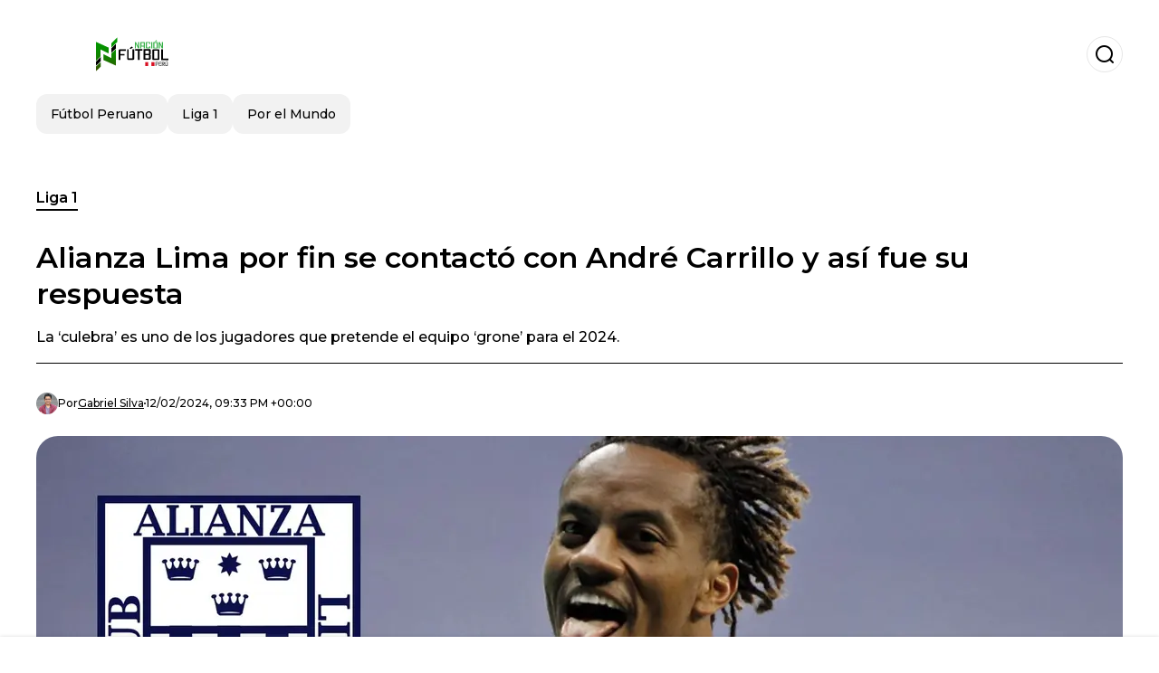

--- FILE ---
content_type: text/html; charset=utf-8
request_url: https://www.nacionfutbol.com.pe/liga1/alianza-lima-por-fin-se-contacto-con-andre-carrillo-y-asi-fue-su-respuesta-20240212-32427.html
body_size: 21643
content:
<!DOCTYPE html><html lang="es-PE"><head><meta charSet="utf-8"/><meta name="viewport" content="width=device-width"/><meta name="twitter:card" content="summary_large_image"/><meta name="twitter:creator" content="@nacion-futbol-peru"/><meta property="og:locale" content="es_ES"/><meta property="og:site_name" content="Nación Fútbol Perú"/><script type="application/ld+json">{"@context":"https://schema.org","@type":"NewsMediaOrganization","@id":"https://www.nacionfutbol.com.pe/#organization","name":"Nación Fútbol Perú","description":"Noticias sobre el fútbol peruano, Liga 1, Selección de Perú","url":"https://www.nacionfutbol.com.pe","sameAs":[],"logo":{"@id":"https://www.nacionfutbol.com.pe/#logo","@type":"ImageObject","url":"https://www.nacionfutbol.com.pe/image/nacionfutbolcompe/logo.svg","height":60,"width":255}}</script><script type="application/ld+json">{"@type":"WebSite","@id":"https://www.nacionfutbol.com.pe/#website","url":"https://www.nacionfutbol.com.pe","name":"Nación Fútbol Perú","alternateName":"Nación Fútbol Perú","publisher":{"@id":"https://www.nacionfutbol.com.pe/#organization"},"potentialAction":{"@type":"SearchAction","target":"https://www.nacionfutbol.com.pe/s?q","queryInput":"search_term_string"},"inLanguage":"es-PE"}</script><script type="application/ld+json">{"@context":"https://schema.org","@type":"NewsArticle","url":"https://www.nacionfutbol.com.pe/liga1/alianza-lima-por-fin-se-contacto-con-andre-carrillo-y-asi-fue-su-respuesta-20240212-32427.html","headline":"Alianza Lima por fin se contactó con André Carrillo y así fue su respuesta","image":["https://www.nacionfutbol.com.pe/image/nacionfutbolcompe/andre-carrillo-en-la-mira-de-alianza-lima-foto-afp-1707773630-hq.webp"],"articleSection":"Liga 1","description":"La ‘culebra’ es uno de los jugadores que pretende el equipo ‘grone’ para el 2024.","datePublished":"2024-02-12T21:33:41Z","dateCreated":"2024-02-12T21:33:41Z","keywords":"Fútbol Peruano,André Carrillo,Alianza Lima","articleBody":"Hace unas horas, se supo que André Carrillo es uno de los\nprincipales objetivos de Alianza Lima para el 2024. Este interés nació luego\nque la gerencia deportiva se enterara de la situación de la lesión de Pablo\nSabbag, que se perdería los primeros meses del Torneo Apertura debido a su lesión\nsuscitada en su tobillo izquierdo en la Copa de Asia con su selección.Más noticias relacionadas:La medida de última hora que tomó la UCV para no dejar ir a Guerrero a AlianzaEn la previa del Universitario vs Melgar, la crema hace denuncia a la FPFLa ‘culebra’ suena con mucha fuerza en las oficinas del\nequipo ‘grone’ desde las primeras horas del lunes 12 de febrero. Aunque en un inicio\nsolo eran rumores, se acaba de confirmar que los encargados de la contratación\nde futbolistas del club ya se pusieron en contacto con el extremo del Al-Qadisiyah\ny este ha quedado convencido. Apuesta en Betsson a los partidos de las mejores ligas del mundo y recibe un bono de bienvenida de 50 soles.“André Carrillo ya tuvo comunicación con Alianza Lima y a la\nculebra le gusta el plan deportivo que tienen los íntimos y quiere. Ahora toca\nla conversación club a club. El avance es positivo”, publicó el periodista de\nOvación, Jerson Cuba, por medio de la red social ‘X’ (antes conocida como\nTwitter).Es importante resaltar que esta operación no es nada fácil.\nMás allá que Carrillo tiene contrato vigente con la institución árabe,\nperiodistas de dicho país aseguran que dentro de los planes del club no está\ndejar ir a André Carrillo, pues están luchando por el ascenso a la primera\ndivisión de Arabia, el mayor deseo de los dueños del club.Aunque por el momento solo se confirmó el contacto se espera\nque en las próximas horas haya más noticias respecto a este interés. Mientras\ntanto, se sabe que el equipo ‘blanquiazul’ sigue de cerca la situación de Paolo\nGuerrero en la Universidad César Vallejo, pues hay rumores que el delantero\nquiere rescindir el contrato.Más noticias relacionadas:No es André Carrillo, el otro delantero que también le interesa a AlianzaEl refuerzo de 3,5 millones que Bustos tendrá en el Universitario vs Melgar¿Qué deja Carrillo en Arabia?André Carrillo, más allá de las amistades dejará un gran\nsalario en el equipo de la segunda división. Según Infobae, la ‘culebra’\npercibe un salario equivalente a los 6 millones de euros anuales.","isAccessibleForFree":true,"wordCount":398,"inLanguage":"es-PE","author":{"@type":"Person","name":"Gabriel Silva","url":"https://www.nacionfutbol.com.pe/staff/gabrielsilva","description":"Periodista especializado en Liga 1 y en el fútbol peruano. Interesado en el pódcast, graduado de la UDEP.","sameAs":["https://twitter.com/MazaJosue86973","https://instagram.com/ gabsilsil24"]},"publisher":{"@id":"https://www.nacionfutbol.com.pe/#organization"}}</script><title>Alianza Lima por fin se contactó con André Carrillo y así fue su respuesta</title><meta name="robots" content="index,follow,max-image-preview:large"/><meta name="description" content="La ‘culebra’ es uno de los jugadores que pretende el equipo ‘grone’ para el 2024."/><meta property="og:title" content="Alianza Lima por fin se contactó con André Carrillo y así fue su respuesta"/><meta property="og:description" content="La ‘culebra’ es uno de los jugadores que pretende el equipo ‘grone’ para el 2024."/><meta property="og:url" content="https://www.nacionfutbol.com.pe/liga1/alianza-lima-por-fin-se-contacto-con-andre-carrillo-y-asi-fue-su-respuesta-20240212-32427.html"/><meta property="og:type" content="article"/><meta property="article:published_time" content="2024-02-12T21:33:41Z"/><meta property="article:author" content="https://www.nacionfutbol.com.pe/staff/gabrielsilva"/><meta property="article:tag" content="Fútbol Peruano"/><meta property="article:tag" content="André Carrillo"/><meta property="article:tag" content="Alianza Lima"/><meta property="og:image" content="https://www.nacionfutbol.com.pe/image/nacionfutbolcompe/andre-carrillo-en-la-mira-de-alianza-lima-foto-afp-1707773630-hq.webp"/><meta property="og:image:alt" content="La ‘culebra’ es uno de los jugadores que pretende el equipo ‘grone’ para el 2024."/><meta property="og:image:width" content="1200"/><meta property="og:image:height" content="600"/><meta name="keywords" content="Fútbol Peruano,André Carrillo,Alianza Lima"/><meta name="news_keywords" content="Fútbol Peruano,André Carrillo,Alianza Lima"/><script type="application/ld+json">{"@context":"https://schema.org","@type":"BreadcrumbList","itemListElement":[{"@type":"ListItem","position":1,"item":"https://www.nacionfutbol.com.pe/liga1","name":"Liga 1"},{"@type":"ListItem","position":2,"item":"https://www.nacionfutbol.com.pe//liga1/alianza-lima-por-fin-se-contacto-con-andre-carrillo-y-asi-fue-su-respuesta-20240212-32427.html","name":"Alianza Lima por fin se contactó con André Carrillo y así fue su respuesta"}]}</script><link rel="alternate" type="application/rss+xml" title="Fuente RSS para Nación Fútbol Perú" href="https://www.nacionfutbol.com.pe/rss/GoogleNews.xml"/><link rel="canonical" href="https://www.nacionfutbol.com.pe/liga1/alianza-lima-por-fin-se-contacto-con-andre-carrillo-y-asi-fue-su-respuesta-20240212-32427.html"/><link rel="amphtml" href="https://www.nacionfutbol.com.pe/liga1/alianza-lima-por-fin-se-contacto-con-andre-carrillo-y-asi-fue-su-respuesta-20240212-32427.html?amp=1"/><meta name="title" content="Alianza Lima por fin se contactó con André Carrillo y así fue su respuesta"/><link rel="preconnect" href="https://c.amazon-adsystem.com"/><link rel="preconnect" href="https://cdn.ampproject.org"/><link rel="preconnect" href="https://imasdk.googleapis.com"/><link rel="preconnect" href="https://securepubads.g.doubleclick.net"/><link rel="preconnect" href="https://www.googletagmanager.com"/><link rel="preconnect" href="https://dglmni26as6e8.cloudfront.net"/><link rel="preconnect" href="https://c.amazon-adsystem.com"/><link rel="preconnect" href="https://alivia-media-file.s3.us-east-2.amazonaws.com"/><link rel="icon" href="https://www.nacionfutbol.com.pe/image/nacionfutbolcompe/favicon.ico"/><meta name="next-head-count" content="41"/><meta name="language" content="es-PE"/><meta name="distribution" content="global"/><link rel="preload" href="/_next/static/media/4f05ba3a6752a328-s.p.woff2" as="font" type="font/woff2" crossorigin="anonymous" data-next-font="size-adjust"/><link rel="preload" href="/_next/static/media/01483edf80d12793-s.p.woff" as="font" type="font/woff" crossorigin="anonymous" data-next-font="size-adjust"/><link rel="preload" href="/_next/static/css/f4f4fec97db77aac.css" as="style"/><link rel="stylesheet" href="/_next/static/css/f4f4fec97db77aac.css" data-n-g=""/><noscript data-n-css=""></noscript><script defer="" nomodule="" src="/_next/static/chunks/polyfills-c67a75d1b6f99dc8.js"></script><script src="/_next/static/chunks/webpack-0a7439736fc4c08d.js" defer=""></script><script src="/_next/static/chunks/framework-fae63b21a27d6472.js" defer=""></script><script src="/_next/static/chunks/main-dc063f8b07a9adbb.js" defer=""></script><script src="/_next/static/chunks/pages/_app-c12100367a786458.js" defer=""></script><script src="/_next/static/chunks/61-4f7ac79331020880.js" defer=""></script><script src="/_next/static/chunks/869-67b7970660c2c6e8.js" defer=""></script><script src="/_next/static/chunks/725-7c4852c4309069aa.js" defer=""></script><script src="/_next/static/chunks/781-e808051ec514403d.js" defer=""></script><script src="/_next/static/chunks/944-1ecbc0b0e4d2a960.js" defer=""></script><script src="/_next/static/chunks/pages/%5Bsection%5D/%5B...slug%5D-b96f5657a06a69c0.js" defer=""></script><script src="/_next/static/ULk-cC4xDsQ1D646lFxBT/_buildManifest.js" defer=""></script><script src="/_next/static/ULk-cC4xDsQ1D646lFxBT/_ssgManifest.js" defer=""></script><style id="__jsx-3847893678">*{font-family:'__Montserrat_4ab172', '__Montserrat_Fallback_4ab172'}:root{--alivia-font:'__aliviaFont_20dcf3', '__aliviaFont_Fallback_20dcf3'}
      </style></head><body><div id="__next"><link rel="preload" href="https://www.nacionfutbol.com.pe/image/nacionfutbolcompe/logo.svg" as="image" class="jsx-3847893678"/><header id="header"><div class=""><a href="/"><img alt="Nación Fútbol Perú" loading="lazy" width="212" height="40" decoding="async" data-nimg="1" class="logo" style="color:transparent" src="https://www.nacionfutbol.com.pe/image/nacionfutbolcompe/logo.svg"/></a><form id="searchbar" method="GET" action="/s" target="_top"><i class="icon search"></i><input class="t-body-s" type="text" name="q" placeholder="Buscar..."/></form></div><div class="menu"><a href="/futbol-peruano"><p class="ds-pill">Fútbol Peruano</p></a><a href="/liga1"><p class="ds-pill">Liga 1</p></a><a href="/por-el-mundo"><p class="ds-pill">Por el Mundo</p></a></div></header><div id="post"><br/><div class="t-heading-m article-section"><a href="/liga1">Liga 1</a></div><h1 class="t-heading-l">Alianza Lima por fin se contactó con André Carrillo y así fue su respuesta</h1><h2 class="t-subheading">La ‘culebra’ es uno de los jugadores que pretende el equipo ‘grone’ para el 2024.</h2><div class="publishing-info t-body-s"><figure style="background-image:url(https://lh3.googleusercontent.com/a/ACg8ocIC8ReLM4DOM0gvx99A1OdFCZXLr06LukzocgdUrjIh=s96-c)"></figure><p>Por<!-- --> <a href="/staff/gabrielsilva">Gabriel<!-- --> <!-- -->Silva</a></p><time dateTime="2024-02-12T21:33:41Z">12/02/2024, 09:33 PM +00:00</time></div><figure class="picture"><div><img alt="André Carrillo en la mira de Alianza Lima. / Foto: AFP" loading="lazy" width="1200" height="600" decoding="async" data-nimg="1" style="color:transparent" sizes="(max-width: 768px) 100vw, (max-width: 1200px) 50vw, 33vw" srcSet="/_next/image?url=https%3A%2F%2Fwww.nacionfutbol.com.pe%2Fimage%2Fnacionfutbolcompe%2Fandre-carrillo-en-la-mira-de-alianza-lima-foto-afp-1707773630-hq.webp&amp;w=256&amp;q=75 256w, /_next/image?url=https%3A%2F%2Fwww.nacionfutbol.com.pe%2Fimage%2Fnacionfutbolcompe%2Fandre-carrillo-en-la-mira-de-alianza-lima-foto-afp-1707773630-hq.webp&amp;w=384&amp;q=75 384w, /_next/image?url=https%3A%2F%2Fwww.nacionfutbol.com.pe%2Fimage%2Fnacionfutbolcompe%2Fandre-carrillo-en-la-mira-de-alianza-lima-foto-afp-1707773630-hq.webp&amp;w=640&amp;q=75 640w, /_next/image?url=https%3A%2F%2Fwww.nacionfutbol.com.pe%2Fimage%2Fnacionfutbolcompe%2Fandre-carrillo-en-la-mira-de-alianza-lima-foto-afp-1707773630-hq.webp&amp;w=750&amp;q=75 750w, /_next/image?url=https%3A%2F%2Fwww.nacionfutbol.com.pe%2Fimage%2Fnacionfutbolcompe%2Fandre-carrillo-en-la-mira-de-alianza-lima-foto-afp-1707773630-hq.webp&amp;w=828&amp;q=75 828w, /_next/image?url=https%3A%2F%2Fwww.nacionfutbol.com.pe%2Fimage%2Fnacionfutbolcompe%2Fandre-carrillo-en-la-mira-de-alianza-lima-foto-afp-1707773630-hq.webp&amp;w=1080&amp;q=75 1080w, /_next/image?url=https%3A%2F%2Fwww.nacionfutbol.com.pe%2Fimage%2Fnacionfutbolcompe%2Fandre-carrillo-en-la-mira-de-alianza-lima-foto-afp-1707773630-hq.webp&amp;w=1200&amp;q=75 1200w, /_next/image?url=https%3A%2F%2Fwww.nacionfutbol.com.pe%2Fimage%2Fnacionfutbolcompe%2Fandre-carrillo-en-la-mira-de-alianza-lima-foto-afp-1707773630-hq.webp&amp;w=1920&amp;q=75 1920w, /_next/image?url=https%3A%2F%2Fwww.nacionfutbol.com.pe%2Fimage%2Fnacionfutbolcompe%2Fandre-carrillo-en-la-mira-de-alianza-lima-foto-afp-1707773630-hq.webp&amp;w=2048&amp;q=75 2048w, /_next/image?url=https%3A%2F%2Fwww.nacionfutbol.com.pe%2Fimage%2Fnacionfutbolcompe%2Fandre-carrillo-en-la-mira-de-alianza-lima-foto-afp-1707773630-hq.webp&amp;w=3840&amp;q=75 3840w" src="/_next/image?url=https%3A%2F%2Fwww.nacionfutbol.com.pe%2Fimage%2Fnacionfutbolcompe%2Fandre-carrillo-en-la-mira-de-alianza-lima-foto-afp-1707773630-hq.webp&amp;w=3840&amp;q=75"/></div><figcaption class="t-body-m"> <!-- -->André Carrillo en la mira de Alianza Lima. / Foto: AFP</figcaption></figure><div class="sharing-section"><div class="social-share-container"><h3 class="t-heading-s">Compartir en<!-- -->:</h3><div class="social-buttons"><a href="https://twitter.com/intent/tweet?url=https%3A%2F%2Fwww.nacionfutbol.com.pe%2Fliga1%2Falianza-lima-por-fin-se-contacto-con-andre-carrillo-y-asi-fue-su-respuesta-20240212-32427.html&amp;text=Alianza%20Lima%20por%20fin%20se%20contact%C3%B3%20con%20Andr%C3%A9%20Carrillo%20y%20as%C3%AD%20fue%20su%20respuesta" target="_blank" rel="noopener noreferrer" class="social-button twitter" aria-label="Share on Twitter"><span class="icon-wrapper"><i class="icon twitter"></i></span></a><a href="https://www.facebook.com/sharer/sharer.php?u=https%3A%2F%2Fwww.nacionfutbol.com.pe%2Fliga1%2Falianza-lima-por-fin-se-contacto-con-andre-carrillo-y-asi-fue-su-respuesta-20240212-32427.html" target="_blank" rel="noopener noreferrer" class="social-button facebook" aria-label="Share on Facebook"><span class="icon-wrapper"><i class="icon facebook"></i></span></a><a href="https://www.linkedin.com/sharing/share-offsite/?url=https%3A%2F%2Fwww.nacionfutbol.com.pe%2Fliga1%2Falianza-lima-por-fin-se-contacto-con-andre-carrillo-y-asi-fue-su-respuesta-20240212-32427.html" target="_blank" rel="noopener noreferrer" class="social-button linkedin" aria-label="Share on LinkedIn"><span class="icon-wrapper"><svg xmlns="http://www.w3.org/2000/svg" viewBox="0 0 24 24" width="1em" height="1em" fill="currentColor" class=""><path d="M20.447 20.452h-3.554v-5.569c0-1.328-.027-3.037-1.852-3.037-1.853 0-2.136 1.445-2.136 2.939v5.667H9.351V9h3.414v1.561h.046c.477-.9 1.637-1.85 3.37-1.85 3.601 0 4.267 2.37 4.267 5.455v6.286zM5.337 7.433c-1.144 0-2.063-.926-2.063-2.065 0-1.138.92-2.063 2.063-2.063 1.14 0 2.064.925 2.064 2.063 0 1.139-.925 2.065-2.064 2.065zm1.782 13.019H3.555V9h3.564v11.452zM22.225 0H1.771C.792 0 0 .774 0 1.729v20.542C0 23.227.792 24 1.771 24h20.451C23.2 24 24 23.227 24 22.271V1.729C24 .774 23.2 0 22.222 0h.003z"></path></svg></span></a><a href="https://api.whatsapp.com/send?text=Alianza%20Lima%20por%20fin%20se%20contact%C3%B3%20con%20Andr%C3%A9%20Carrillo%20y%20as%C3%AD%20fue%20su%20respuesta%20https%3A%2F%2Fwww.nacionfutbol.com.pe%2Fliga1%2Falianza-lima-por-fin-se-contacto-con-andre-carrillo-y-asi-fue-su-respuesta-20240212-32427.html" target="_blank" rel="noopener noreferrer" class="social-button whatsapp" aria-label="Share on WhatsApp"><span class="icon-wrapper"><svg xmlns="http://www.w3.org/2000/svg" viewBox="0 0 24 24" width="1em" height="1em" fill="currentColor" class=""><path d="M17.472 14.382c-.297-.149-1.758-.867-2.03-.967-.273-.099-.471-.148-.67.15-.197.297-.767.966-.94 1.164-.173.199-.347.223-.644.075-.297-.15-1.255-.463-2.39-1.475-.883-.788-1.48-1.761-1.653-2.059-.173-.297-.018-.458.13-.606.134-.133.298-.347.446-.52.149-.174.198-.298.298-.497.099-.198.05-.371-.025-.52-.075-.149-.669-1.612-.916-2.207-.242-.579-.487-.5-.669-.51-.173-.008-.371-.01-.57-.01-.198 0-.52.074-.792.372-.272.297-1.04 1.016-1.04 2.479 0 1.462 1.065 2.875 1.213 3.074.149.198 2.096 3.2 5.077 4.487.709.306 1.262.489 1.694.625.712.227 1.36.195 1.871.118.571-.085 1.758-.719 2.006-1.413.248-.694.248-1.289.173-1.413-.074-.124-.272-.198-.57-.347m-5.421 7.403h-.004a9.87 9.87 0 01-5.031-1.378l-.361-.214-3.741.982.998-3.648-.235-.374a9.86 9.86 0 01-1.51-5.26c.001-5.45 4.436-9.884 9.888-9.884 2.64 0 5.122 1.03 6.988 2.898a9.825 9.825 0 012.893 6.994c-.003 5.45-4.437 9.884-9.885 9.884m8.413-18.297A11.815 11.815 0 0012.05 0C5.495 0 .16 5.335.157 11.892c0 2.096.547 4.142 1.588 5.945L.057 24l6.305-1.654a11.882 11.882 0 005.683 1.448h.005c6.554 0 11.89-5.335 11.893-11.893a11.821 11.821 0 00-3.48-8.413z"></path></svg></span></a></div></div></div><ul class="recommended"></ul><div class="body t-body-l"><p class="paragraph">Hace unas horas, se supo que <b>André Carrillo </b>es uno de los
principales objetivos de <b>Alianza Lima</b> para el 2024. Este interés nació luego
que la gerencia deportiva se enterara de la situación de la lesión de <b>Pablo
Sabbag,</b> que se perdería los primeros meses del <b>Torneo Apertura</b> debido a su lesión
suscitada en su tobillo izquierdo en la<b> Copa de Asia</b> con su selección.</p><p class="paragraph"><b>Más noticias relacionadas:</b></p><p class="paragraph"><a href="https://www.nacionfutbol.com.pe/liga1/la-medida-de-ultima-hora-que-tomo-la-ucv-para-no-dejar-ir-a-guerrero-a-alianza-20240212-32424.html">La medida de última hora que tomó la UCV para no dejar ir a Guerrero a Alianza</a></p><p class="paragraph"><a href="https://www.nacionfutbol.com.pe/liga1/en-la-previa-del-universitario-vs-melgar-la-crema-hace-denuncia-a-la-fpf-20240212-32423.html">En la previa del Universitario vs Melgar, la crema hace denuncia a la FPF</a></p><p class="paragraph">La ‘culebra’ suena con mucha fuerza en las oficinas del
equipo ‘grone’ desde las primeras horas del lunes 12 de febrero. Aunque en un inicio
solo eran rumores, se acaba de confirmar que los encargados de la contratación
de futbolistas del club ya se pusieron en contacto con el extremo del <b>Al-Qadisiyah
</b>y este ha quedado convencido. <b><a href="https://record.betsson.com/_7VNvIdU_NyOiQ99F8qzC3mNd7ZgqdRLk/1/"><b>Apuesta en Betsson a los partidos de las mejores ligas del mundo y recibe un bono de bienvenida de 50 soles.</b></a></b></p><p class="paragraph">“<i>André Carrillo ya tuvo comunicación con Alianza Lima y a la
culebra le gusta el plan deportivo que tienen los íntimos y quiere. Ahora toca
la conversación club a club. El avance es positivo</i>”, publicó el periodista de
Ovación, Jerson Cuba, por medio de la red social ‘X’ (antes conocida como
Twitter).</p><div style="width:100%;padding:0.5rem 0"><div></div></div><p class="paragraph">Es importante resaltar que esta operación no es nada fácil.
Más allá que <b>Carrillo</b> tiene contrato vigente con la institución árabe,
periodistas de dicho país aseguran que dentro de los planes del club no está
dejar ir a <b>André Carrillo</b>, pues están luchando por el ascenso a la primera
división de Arabia, el mayor deseo de los dueños del club.</p><p class="paragraph">Aunque por el momento solo se confirmó el contacto se espera
que en las próximas horas haya más noticias respecto a este interés. Mientras
tanto, se sabe que el equipo ‘blanquiazul’ sigue de cerca la situación de <b>Paolo
Guerrero </b>en la <b>Universidad César Vallejo</b>, pues hay rumores que el delantero
quiere rescindir el contrato.</p><p class="paragraph"><b>Más noticias relacionadas:</b></p><p class="paragraph"><a href="https://www.nacionfutbol.com.pe/liga1/no-es-andre-carrillo-el-otro-delantero-que-tambien-le-interesa-a-alianza-20240212-32422.html">No es André Carrillo, el otro delantero que también le interesa a Alianza</a></p><p class="paragraph"><a href="https://www.nacionfutbol.com.pe/liga1/el-refuerzo-de-3-5-millones-que-bustos-tendra-en-el-universitario-vs-melgar-20240212-32421.html">El refuerzo de 3,5 millones que Bustos tendrá en el Universitario vs Melgar</a></p><h2 class="heading-2">¿Qué deja Carrillo en Arabia?</h2><p class="paragraph"><b>André Carrillo</b>, más allá de las amistades dejará un gran
salario en el equipo de la segunda división. Según Infobae, la ‘culebra’
percibe un salario equivalente a los 6 millones de euros anuales.</p></div><div class="tags"><h3 class="t-heading-s">Temas</h3><div class="tag-list"><a href="/tag/futbol-peruano-t760853"><p class="ds-tag secondary false">Fútbol Peruano</p></a><a href="/tag/andre-carrillo-t760816"><p class="ds-tag secondary false">André Carrillo</p></a><a href="/tag/alianza-lima-t760779"><p class="ds-tag secondary false">Alianza Lima</p></a></div></div><br/><div class="sharing-section"><div class="social-share-container"><h3 class="t-heading-s">Compartir en<!-- -->:</h3><div class="social-buttons"><a href="https://twitter.com/intent/tweet?url=https%3A%2F%2Fwww.nacionfutbol.com.pe%2Fliga1%2Falianza-lima-por-fin-se-contacto-con-andre-carrillo-y-asi-fue-su-respuesta-20240212-32427.html&amp;text=Alianza%20Lima%20por%20fin%20se%20contact%C3%B3%20con%20Andr%C3%A9%20Carrillo%20y%20as%C3%AD%20fue%20su%20respuesta" target="_blank" rel="noopener noreferrer" class="social-button twitter" aria-label="Share on Twitter"><span class="icon-wrapper"><i class="icon twitter"></i></span></a><a href="https://www.facebook.com/sharer/sharer.php?u=https%3A%2F%2Fwww.nacionfutbol.com.pe%2Fliga1%2Falianza-lima-por-fin-se-contacto-con-andre-carrillo-y-asi-fue-su-respuesta-20240212-32427.html" target="_blank" rel="noopener noreferrer" class="social-button facebook" aria-label="Share on Facebook"><span class="icon-wrapper"><i class="icon facebook"></i></span></a><a href="https://www.linkedin.com/sharing/share-offsite/?url=https%3A%2F%2Fwww.nacionfutbol.com.pe%2Fliga1%2Falianza-lima-por-fin-se-contacto-con-andre-carrillo-y-asi-fue-su-respuesta-20240212-32427.html" target="_blank" rel="noopener noreferrer" class="social-button linkedin" aria-label="Share on LinkedIn"><span class="icon-wrapper"><svg xmlns="http://www.w3.org/2000/svg" viewBox="0 0 24 24" width="1em" height="1em" fill="currentColor" class=""><path d="M20.447 20.452h-3.554v-5.569c0-1.328-.027-3.037-1.852-3.037-1.853 0-2.136 1.445-2.136 2.939v5.667H9.351V9h3.414v1.561h.046c.477-.9 1.637-1.85 3.37-1.85 3.601 0 4.267 2.37 4.267 5.455v6.286zM5.337 7.433c-1.144 0-2.063-.926-2.063-2.065 0-1.138.92-2.063 2.063-2.063 1.14 0 2.064.925 2.064 2.063 0 1.139-.925 2.065-2.064 2.065zm1.782 13.019H3.555V9h3.564v11.452zM22.225 0H1.771C.792 0 0 .774 0 1.729v20.542C0 23.227.792 24 1.771 24h20.451C23.2 24 24 23.227 24 22.271V1.729C24 .774 23.2 0 22.222 0h.003z"></path></svg></span></a><a href="https://api.whatsapp.com/send?text=Alianza%20Lima%20por%20fin%20se%20contact%C3%B3%20con%20Andr%C3%A9%20Carrillo%20y%20as%C3%AD%20fue%20su%20respuesta%20https%3A%2F%2Fwww.nacionfutbol.com.pe%2Fliga1%2Falianza-lima-por-fin-se-contacto-con-andre-carrillo-y-asi-fue-su-respuesta-20240212-32427.html" target="_blank" rel="noopener noreferrer" class="social-button whatsapp" aria-label="Share on WhatsApp"><span class="icon-wrapper"><svg xmlns="http://www.w3.org/2000/svg" viewBox="0 0 24 24" width="1em" height="1em" fill="currentColor" class=""><path d="M17.472 14.382c-.297-.149-1.758-.867-2.03-.967-.273-.099-.471-.148-.67.15-.197.297-.767.966-.94 1.164-.173.199-.347.223-.644.075-.297-.15-1.255-.463-2.39-1.475-.883-.788-1.48-1.761-1.653-2.059-.173-.297-.018-.458.13-.606.134-.133.298-.347.446-.52.149-.174.198-.298.298-.497.099-.198.05-.371-.025-.52-.075-.149-.669-1.612-.916-2.207-.242-.579-.487-.5-.669-.51-.173-.008-.371-.01-.57-.01-.198 0-.52.074-.792.372-.272.297-1.04 1.016-1.04 2.479 0 1.462 1.065 2.875 1.213 3.074.149.198 2.096 3.2 5.077 4.487.709.306 1.262.489 1.694.625.712.227 1.36.195 1.871.118.571-.085 1.758-.719 2.006-1.413.248-.694.248-1.289.173-1.413-.074-.124-.272-.198-.57-.347m-5.421 7.403h-.004a9.87 9.87 0 01-5.031-1.378l-.361-.214-3.741.982.998-3.648-.235-.374a9.86 9.86 0 01-1.51-5.26c.001-5.45 4.436-9.884 9.888-9.884 2.64 0 5.122 1.03 6.988 2.898a9.825 9.825 0 012.893 6.994c-.003 5.45-4.437 9.884-9.885 9.884m8.413-18.297A11.815 11.815 0 0012.05 0C5.495 0 .16 5.335.157 11.892c0 2.096.547 4.142 1.588 5.945L.057 24l6.305-1.654a11.882 11.882 0 005.683 1.448h.005c6.554 0 11.89-5.335 11.893-11.893a11.821 11.821 0 00-3.48-8.413z"></path></svg></span></a></div></div></div><div class="related-posts"><h3 class="t-heading-s">También te puede interesar</h3><ul><li><a href="/liga1/el-inesperado-vinculo-entre-el-papa-leon-xiv-y-la-historica-caida-de-alianza-lima-20250512-35296.html"><figure><img alt="Fernando Gaibor (Foto: Alianza Lima). " loading="lazy" width="372" height="210" decoding="async" data-nimg="1" style="color:transparent" sizes="(max-width: 640px) 100vw, (max-width: 1024px) 50vw, 33vw" srcSet="/_next/image?url=https%3A%2F%2Fwww.nacionfutbol.com.pe%2Fimage%2Fnacionfutbolcompe%2Ffernando-gaibor-foto-alianza-lima-1747070662-lq.webp&amp;w=256&amp;q=75 256w, /_next/image?url=https%3A%2F%2Fwww.nacionfutbol.com.pe%2Fimage%2Fnacionfutbolcompe%2Ffernando-gaibor-foto-alianza-lima-1747070662-lq.webp&amp;w=384&amp;q=75 384w, /_next/image?url=https%3A%2F%2Fwww.nacionfutbol.com.pe%2Fimage%2Fnacionfutbolcompe%2Ffernando-gaibor-foto-alianza-lima-1747070662-lq.webp&amp;w=640&amp;q=75 640w, /_next/image?url=https%3A%2F%2Fwww.nacionfutbol.com.pe%2Fimage%2Fnacionfutbolcompe%2Ffernando-gaibor-foto-alianza-lima-1747070662-lq.webp&amp;w=750&amp;q=75 750w, /_next/image?url=https%3A%2F%2Fwww.nacionfutbol.com.pe%2Fimage%2Fnacionfutbolcompe%2Ffernando-gaibor-foto-alianza-lima-1747070662-lq.webp&amp;w=828&amp;q=75 828w, /_next/image?url=https%3A%2F%2Fwww.nacionfutbol.com.pe%2Fimage%2Fnacionfutbolcompe%2Ffernando-gaibor-foto-alianza-lima-1747070662-lq.webp&amp;w=1080&amp;q=75 1080w, /_next/image?url=https%3A%2F%2Fwww.nacionfutbol.com.pe%2Fimage%2Fnacionfutbolcompe%2Ffernando-gaibor-foto-alianza-lima-1747070662-lq.webp&amp;w=1200&amp;q=75 1200w, /_next/image?url=https%3A%2F%2Fwww.nacionfutbol.com.pe%2Fimage%2Fnacionfutbolcompe%2Ffernando-gaibor-foto-alianza-lima-1747070662-lq.webp&amp;w=1920&amp;q=75 1920w, /_next/image?url=https%3A%2F%2Fwww.nacionfutbol.com.pe%2Fimage%2Fnacionfutbolcompe%2Ffernando-gaibor-foto-alianza-lima-1747070662-lq.webp&amp;w=2048&amp;q=75 2048w, /_next/image?url=https%3A%2F%2Fwww.nacionfutbol.com.pe%2Fimage%2Fnacionfutbolcompe%2Ffernando-gaibor-foto-alianza-lima-1747070662-lq.webp&amp;w=3840&amp;q=75 3840w" src="/_next/image?url=https%3A%2F%2Fwww.nacionfutbol.com.pe%2Fimage%2Fnacionfutbolcompe%2Ffernando-gaibor-foto-alianza-lima-1747070662-lq.webp&amp;w=3840&amp;q=75"/></figure><h4 class="t-body-s">El inesperado vínculo entre el Papa León XIV y la histórica caída de Alianza Lima</h4></a></li><li><a href="/por-el-mundo/el-mejor-suplente-la-critica-brasilena-que-sorprendio-sobre-andre-carrillo-en-corinthians-20250511-35285.html"><figure><img alt="André Carrillo (Foto: Corinthians). " loading="lazy" width="372" height="210" decoding="async" data-nimg="1" style="color:transparent" sizes="(max-width: 640px) 100vw, (max-width: 1024px) 50vw, 33vw" srcSet="/_next/image?url=https%3A%2F%2Fwww.nacionfutbol.com.pe%2Fimage%2Fnacionfutbolcompe%2Fandre-carrillo-foto-corinthians-1746982793-lq.webp&amp;w=256&amp;q=75 256w, /_next/image?url=https%3A%2F%2Fwww.nacionfutbol.com.pe%2Fimage%2Fnacionfutbolcompe%2Fandre-carrillo-foto-corinthians-1746982793-lq.webp&amp;w=384&amp;q=75 384w, /_next/image?url=https%3A%2F%2Fwww.nacionfutbol.com.pe%2Fimage%2Fnacionfutbolcompe%2Fandre-carrillo-foto-corinthians-1746982793-lq.webp&amp;w=640&amp;q=75 640w, /_next/image?url=https%3A%2F%2Fwww.nacionfutbol.com.pe%2Fimage%2Fnacionfutbolcompe%2Fandre-carrillo-foto-corinthians-1746982793-lq.webp&amp;w=750&amp;q=75 750w, /_next/image?url=https%3A%2F%2Fwww.nacionfutbol.com.pe%2Fimage%2Fnacionfutbolcompe%2Fandre-carrillo-foto-corinthians-1746982793-lq.webp&amp;w=828&amp;q=75 828w, /_next/image?url=https%3A%2F%2Fwww.nacionfutbol.com.pe%2Fimage%2Fnacionfutbolcompe%2Fandre-carrillo-foto-corinthians-1746982793-lq.webp&amp;w=1080&amp;q=75 1080w, /_next/image?url=https%3A%2F%2Fwww.nacionfutbol.com.pe%2Fimage%2Fnacionfutbolcompe%2Fandre-carrillo-foto-corinthians-1746982793-lq.webp&amp;w=1200&amp;q=75 1200w, /_next/image?url=https%3A%2F%2Fwww.nacionfutbol.com.pe%2Fimage%2Fnacionfutbolcompe%2Fandre-carrillo-foto-corinthians-1746982793-lq.webp&amp;w=1920&amp;q=75 1920w, /_next/image?url=https%3A%2F%2Fwww.nacionfutbol.com.pe%2Fimage%2Fnacionfutbolcompe%2Fandre-carrillo-foto-corinthians-1746982793-lq.webp&amp;w=2048&amp;q=75 2048w, /_next/image?url=https%3A%2F%2Fwww.nacionfutbol.com.pe%2Fimage%2Fnacionfutbolcompe%2Fandre-carrillo-foto-corinthians-1746982793-lq.webp&amp;w=3840&amp;q=75 3840w" src="/_next/image?url=https%3A%2F%2Fwww.nacionfutbol.com.pe%2Fimage%2Fnacionfutbolcompe%2Fandre-carrillo-foto-corinthians-1746982793-lq.webp&amp;w=3840&amp;q=75"/></figure><h4 class="t-body-s">&quot;El mejor suplente&quot;: la crítica brasileña que sorprendió sobre André Carrillo en Corinthians</h4></a></li><li><a href="/liga1/el-recado-de-neri-bandiera-sobre-raul-ruidiaz-que-sorprendio-a-alianza-lima-20250510-35283.html"><figure><img alt="Raúl Ruidíaz (Foto: Atlético Grau). " loading="lazy" width="372" height="210" decoding="async" data-nimg="1" style="color:transparent" sizes="(max-width: 640px) 100vw, (max-width: 1024px) 50vw, 33vw" srcSet="/_next/image?url=https%3A%2F%2Fwww.nacionfutbol.com.pe%2Fimage%2Fnacionfutbolcompe%2Fraul-ruidiaz-foto-atletico-grau-1746896595-lq.webp&amp;w=256&amp;q=75 256w, /_next/image?url=https%3A%2F%2Fwww.nacionfutbol.com.pe%2Fimage%2Fnacionfutbolcompe%2Fraul-ruidiaz-foto-atletico-grau-1746896595-lq.webp&amp;w=384&amp;q=75 384w, /_next/image?url=https%3A%2F%2Fwww.nacionfutbol.com.pe%2Fimage%2Fnacionfutbolcompe%2Fraul-ruidiaz-foto-atletico-grau-1746896595-lq.webp&amp;w=640&amp;q=75 640w, /_next/image?url=https%3A%2F%2Fwww.nacionfutbol.com.pe%2Fimage%2Fnacionfutbolcompe%2Fraul-ruidiaz-foto-atletico-grau-1746896595-lq.webp&amp;w=750&amp;q=75 750w, /_next/image?url=https%3A%2F%2Fwww.nacionfutbol.com.pe%2Fimage%2Fnacionfutbolcompe%2Fraul-ruidiaz-foto-atletico-grau-1746896595-lq.webp&amp;w=828&amp;q=75 828w, /_next/image?url=https%3A%2F%2Fwww.nacionfutbol.com.pe%2Fimage%2Fnacionfutbolcompe%2Fraul-ruidiaz-foto-atletico-grau-1746896595-lq.webp&amp;w=1080&amp;q=75 1080w, /_next/image?url=https%3A%2F%2Fwww.nacionfutbol.com.pe%2Fimage%2Fnacionfutbolcompe%2Fraul-ruidiaz-foto-atletico-grau-1746896595-lq.webp&amp;w=1200&amp;q=75 1200w, /_next/image?url=https%3A%2F%2Fwww.nacionfutbol.com.pe%2Fimage%2Fnacionfutbolcompe%2Fraul-ruidiaz-foto-atletico-grau-1746896595-lq.webp&amp;w=1920&amp;q=75 1920w, /_next/image?url=https%3A%2F%2Fwww.nacionfutbol.com.pe%2Fimage%2Fnacionfutbolcompe%2Fraul-ruidiaz-foto-atletico-grau-1746896595-lq.webp&amp;w=2048&amp;q=75 2048w, /_next/image?url=https%3A%2F%2Fwww.nacionfutbol.com.pe%2Fimage%2Fnacionfutbolcompe%2Fraul-ruidiaz-foto-atletico-grau-1746896595-lq.webp&amp;w=3840&amp;q=75 3840w" src="/_next/image?url=https%3A%2F%2Fwww.nacionfutbol.com.pe%2Fimage%2Fnacionfutbolcompe%2Fraul-ruidiaz-foto-atletico-grau-1746896595-lq.webp&amp;w=3840&amp;q=75"/></figure><h4 class="t-body-s">El recado de Neri Bandiera sobre Raúl Ruidíaz que sorprendió a Alianza Lima</h4></a></li><li><a href="/liga1/ya-no-me-hagan-renegar-mr-peet-fulmina-a-alianza-lima-tras-su-caida-en-libertadores-20250509-35277.html"><figure><img alt="Mr Peet (Foto: Captura Youtube). " loading="lazy" width="372" height="210" decoding="async" data-nimg="1" style="color:transparent" sizes="(max-width: 640px) 100vw, (max-width: 1024px) 50vw, 33vw" srcSet="/_next/image?url=https%3A%2F%2Fwww.nacionfutbol.com.pe%2Fimage%2Fnacionfutbolcompe%2Fmr-peet-foto-captura-youtube-1746822600-lq.webp&amp;w=256&amp;q=75 256w, /_next/image?url=https%3A%2F%2Fwww.nacionfutbol.com.pe%2Fimage%2Fnacionfutbolcompe%2Fmr-peet-foto-captura-youtube-1746822600-lq.webp&amp;w=384&amp;q=75 384w, /_next/image?url=https%3A%2F%2Fwww.nacionfutbol.com.pe%2Fimage%2Fnacionfutbolcompe%2Fmr-peet-foto-captura-youtube-1746822600-lq.webp&amp;w=640&amp;q=75 640w, /_next/image?url=https%3A%2F%2Fwww.nacionfutbol.com.pe%2Fimage%2Fnacionfutbolcompe%2Fmr-peet-foto-captura-youtube-1746822600-lq.webp&amp;w=750&amp;q=75 750w, /_next/image?url=https%3A%2F%2Fwww.nacionfutbol.com.pe%2Fimage%2Fnacionfutbolcompe%2Fmr-peet-foto-captura-youtube-1746822600-lq.webp&amp;w=828&amp;q=75 828w, /_next/image?url=https%3A%2F%2Fwww.nacionfutbol.com.pe%2Fimage%2Fnacionfutbolcompe%2Fmr-peet-foto-captura-youtube-1746822600-lq.webp&amp;w=1080&amp;q=75 1080w, /_next/image?url=https%3A%2F%2Fwww.nacionfutbol.com.pe%2Fimage%2Fnacionfutbolcompe%2Fmr-peet-foto-captura-youtube-1746822600-lq.webp&amp;w=1200&amp;q=75 1200w, /_next/image?url=https%3A%2F%2Fwww.nacionfutbol.com.pe%2Fimage%2Fnacionfutbolcompe%2Fmr-peet-foto-captura-youtube-1746822600-lq.webp&amp;w=1920&amp;q=75 1920w, /_next/image?url=https%3A%2F%2Fwww.nacionfutbol.com.pe%2Fimage%2Fnacionfutbolcompe%2Fmr-peet-foto-captura-youtube-1746822600-lq.webp&amp;w=2048&amp;q=75 2048w, /_next/image?url=https%3A%2F%2Fwww.nacionfutbol.com.pe%2Fimage%2Fnacionfutbolcompe%2Fmr-peet-foto-captura-youtube-1746822600-lq.webp&amp;w=3840&amp;q=75 3840w" src="/_next/image?url=https%3A%2F%2Fwww.nacionfutbol.com.pe%2Fimage%2Fnacionfutbolcompe%2Fmr-peet-foto-captura-youtube-1746822600-lq.webp&amp;w=3840&amp;q=75"/></figure><h4 class="t-body-s">&quot;Ya no me hagan renegar&quot;: Mr. Peet fulmina a Alianza Lima tras su caída en Libertadores</h4></a></li></ul></div><div id="posts-list"><h2 class="t-heading-s" style="margin-top:24px">Más noticias</h2><ul><li><a href="/liga1/se-conocio-que-pasara-con-rodrigo-urena-tras-los-incidentes-en-el-monumental-20250512-35302.html"><div class="picture"><img alt="Rodrigo Ureña (Foto: Universitario). " loading="lazy" width="372" height="210" decoding="async" data-nimg="1" style="color:transparent" sizes="(max-width: 640px) 100vw, (max-width: 1024px) 50vw, 33vw" srcSet="/_next/image?url=https%3A%2F%2Fwww.nacionfutbol.com.pe%2Fimage%2Fnacionfutbolcompe%2Frodrigo-urena-foto-universitario-1747083600-lq.webp&amp;w=256&amp;q=75 256w, /_next/image?url=https%3A%2F%2Fwww.nacionfutbol.com.pe%2Fimage%2Fnacionfutbolcompe%2Frodrigo-urena-foto-universitario-1747083600-lq.webp&amp;w=384&amp;q=75 384w, /_next/image?url=https%3A%2F%2Fwww.nacionfutbol.com.pe%2Fimage%2Fnacionfutbolcompe%2Frodrigo-urena-foto-universitario-1747083600-lq.webp&amp;w=640&amp;q=75 640w, /_next/image?url=https%3A%2F%2Fwww.nacionfutbol.com.pe%2Fimage%2Fnacionfutbolcompe%2Frodrigo-urena-foto-universitario-1747083600-lq.webp&amp;w=750&amp;q=75 750w, /_next/image?url=https%3A%2F%2Fwww.nacionfutbol.com.pe%2Fimage%2Fnacionfutbolcompe%2Frodrigo-urena-foto-universitario-1747083600-lq.webp&amp;w=828&amp;q=75 828w, /_next/image?url=https%3A%2F%2Fwww.nacionfutbol.com.pe%2Fimage%2Fnacionfutbolcompe%2Frodrigo-urena-foto-universitario-1747083600-lq.webp&amp;w=1080&amp;q=75 1080w, /_next/image?url=https%3A%2F%2Fwww.nacionfutbol.com.pe%2Fimage%2Fnacionfutbolcompe%2Frodrigo-urena-foto-universitario-1747083600-lq.webp&amp;w=1200&amp;q=75 1200w, /_next/image?url=https%3A%2F%2Fwww.nacionfutbol.com.pe%2Fimage%2Fnacionfutbolcompe%2Frodrigo-urena-foto-universitario-1747083600-lq.webp&amp;w=1920&amp;q=75 1920w, /_next/image?url=https%3A%2F%2Fwww.nacionfutbol.com.pe%2Fimage%2Fnacionfutbolcompe%2Frodrigo-urena-foto-universitario-1747083600-lq.webp&amp;w=2048&amp;q=75 2048w, /_next/image?url=https%3A%2F%2Fwww.nacionfutbol.com.pe%2Fimage%2Fnacionfutbolcompe%2Frodrigo-urena-foto-universitario-1747083600-lq.webp&amp;w=3840&amp;q=75 3840w" src="/_next/image?url=https%3A%2F%2Fwww.nacionfutbol.com.pe%2Fimage%2Fnacionfutbolcompe%2Frodrigo-urena-foto-universitario-1747083600-lq.webp&amp;w=3840&amp;q=75"/></div><h2 class="t-heading-l">Se conoció que pasará con Rodrigo Ureña tras los incidentes en el Monumental</h2><div><div><figure style="background-image:url(https://lh3.googleusercontent.com/a/ACg8ocLv_KKJ2l39quLbcCqRsl7rTKvfpPjFvKt9rX5fXtHXj10pMXiC=s96-c)"></figure><p class="t-body-s">12/05/2025</p></div><button class="t-body-s">Leer</button></div></a></li><li><a href="/liga1/carlos-galvan-destruyo-a-jorge-fossati-tras-perder-contra-alianza-atletico-20250512-35301.html"><div class="picture"><img alt="Jorge Fossati y Carlos Galván (Foto: Universitario). " loading="lazy" width="372" height="210" decoding="async" data-nimg="1" style="color:transparent" sizes="(max-width: 640px) 100vw, (max-width: 1024px) 50vw, 33vw" srcSet="/_next/image?url=https%3A%2F%2Fwww.nacionfutbol.com.pe%2Fimage%2Fnacionfutbolcompe%2Fjorge-fossati-y-carlos-galvan-foto-universitario-1747080120-lq.webp&amp;w=256&amp;q=75 256w, /_next/image?url=https%3A%2F%2Fwww.nacionfutbol.com.pe%2Fimage%2Fnacionfutbolcompe%2Fjorge-fossati-y-carlos-galvan-foto-universitario-1747080120-lq.webp&amp;w=384&amp;q=75 384w, /_next/image?url=https%3A%2F%2Fwww.nacionfutbol.com.pe%2Fimage%2Fnacionfutbolcompe%2Fjorge-fossati-y-carlos-galvan-foto-universitario-1747080120-lq.webp&amp;w=640&amp;q=75 640w, /_next/image?url=https%3A%2F%2Fwww.nacionfutbol.com.pe%2Fimage%2Fnacionfutbolcompe%2Fjorge-fossati-y-carlos-galvan-foto-universitario-1747080120-lq.webp&amp;w=750&amp;q=75 750w, /_next/image?url=https%3A%2F%2Fwww.nacionfutbol.com.pe%2Fimage%2Fnacionfutbolcompe%2Fjorge-fossati-y-carlos-galvan-foto-universitario-1747080120-lq.webp&amp;w=828&amp;q=75 828w, /_next/image?url=https%3A%2F%2Fwww.nacionfutbol.com.pe%2Fimage%2Fnacionfutbolcompe%2Fjorge-fossati-y-carlos-galvan-foto-universitario-1747080120-lq.webp&amp;w=1080&amp;q=75 1080w, /_next/image?url=https%3A%2F%2Fwww.nacionfutbol.com.pe%2Fimage%2Fnacionfutbolcompe%2Fjorge-fossati-y-carlos-galvan-foto-universitario-1747080120-lq.webp&amp;w=1200&amp;q=75 1200w, /_next/image?url=https%3A%2F%2Fwww.nacionfutbol.com.pe%2Fimage%2Fnacionfutbolcompe%2Fjorge-fossati-y-carlos-galvan-foto-universitario-1747080120-lq.webp&amp;w=1920&amp;q=75 1920w, /_next/image?url=https%3A%2F%2Fwww.nacionfutbol.com.pe%2Fimage%2Fnacionfutbolcompe%2Fjorge-fossati-y-carlos-galvan-foto-universitario-1747080120-lq.webp&amp;w=2048&amp;q=75 2048w, /_next/image?url=https%3A%2F%2Fwww.nacionfutbol.com.pe%2Fimage%2Fnacionfutbolcompe%2Fjorge-fossati-y-carlos-galvan-foto-universitario-1747080120-lq.webp&amp;w=3840&amp;q=75 3840w" src="/_next/image?url=https%3A%2F%2Fwww.nacionfutbol.com.pe%2Fimage%2Fnacionfutbolcompe%2Fjorge-fossati-y-carlos-galvan-foto-universitario-1747080120-lq.webp&amp;w=3840&amp;q=75"/></div><h2 class="t-heading-l">Carlos Galván destruyó a Jorge Fossati tras perder contra Alianza Atlético</h2><div><div><figure style="background-image:url(https://lh3.googleusercontent.com/a/ACg8ocLv_KKJ2l39quLbcCqRsl7rTKvfpPjFvKt9rX5fXtHXj10pMXiC=s96-c)"></figure><p class="t-body-s">12/05/2025</p></div><button class="t-body-s">Leer</button></div></a></li><li><a href="/liga1/el-nuevo-record-que-logro-irven-avila-con-sporting-cristal-idolo-total-20250512-35300.html"><div class="picture"><img alt=" Irven Ávila (Foto: X de Sporting Cristal)" loading="lazy" width="372" height="210" decoding="async" data-nimg="1" style="color:transparent" sizes="(max-width: 640px) 100vw, (max-width: 1024px) 50vw, 33vw" srcSet="/_next/image?url=https%3A%2F%2Fwww.nacionfutbol.com.pe%2Fimage%2Fnacionfutbolcompe%2Firven-avila-foto-x-de-sporting-cristal-1747076520-lq.webp&amp;w=256&amp;q=75 256w, /_next/image?url=https%3A%2F%2Fwww.nacionfutbol.com.pe%2Fimage%2Fnacionfutbolcompe%2Firven-avila-foto-x-de-sporting-cristal-1747076520-lq.webp&amp;w=384&amp;q=75 384w, /_next/image?url=https%3A%2F%2Fwww.nacionfutbol.com.pe%2Fimage%2Fnacionfutbolcompe%2Firven-avila-foto-x-de-sporting-cristal-1747076520-lq.webp&amp;w=640&amp;q=75 640w, /_next/image?url=https%3A%2F%2Fwww.nacionfutbol.com.pe%2Fimage%2Fnacionfutbolcompe%2Firven-avila-foto-x-de-sporting-cristal-1747076520-lq.webp&amp;w=750&amp;q=75 750w, /_next/image?url=https%3A%2F%2Fwww.nacionfutbol.com.pe%2Fimage%2Fnacionfutbolcompe%2Firven-avila-foto-x-de-sporting-cristal-1747076520-lq.webp&amp;w=828&amp;q=75 828w, /_next/image?url=https%3A%2F%2Fwww.nacionfutbol.com.pe%2Fimage%2Fnacionfutbolcompe%2Firven-avila-foto-x-de-sporting-cristal-1747076520-lq.webp&amp;w=1080&amp;q=75 1080w, /_next/image?url=https%3A%2F%2Fwww.nacionfutbol.com.pe%2Fimage%2Fnacionfutbolcompe%2Firven-avila-foto-x-de-sporting-cristal-1747076520-lq.webp&amp;w=1200&amp;q=75 1200w, /_next/image?url=https%3A%2F%2Fwww.nacionfutbol.com.pe%2Fimage%2Fnacionfutbolcompe%2Firven-avila-foto-x-de-sporting-cristal-1747076520-lq.webp&amp;w=1920&amp;q=75 1920w, /_next/image?url=https%3A%2F%2Fwww.nacionfutbol.com.pe%2Fimage%2Fnacionfutbolcompe%2Firven-avila-foto-x-de-sporting-cristal-1747076520-lq.webp&amp;w=2048&amp;q=75 2048w, /_next/image?url=https%3A%2F%2Fwww.nacionfutbol.com.pe%2Fimage%2Fnacionfutbolcompe%2Firven-avila-foto-x-de-sporting-cristal-1747076520-lq.webp&amp;w=3840&amp;q=75 3840w" src="/_next/image?url=https%3A%2F%2Fwww.nacionfutbol.com.pe%2Fimage%2Fnacionfutbolcompe%2Firven-avila-foto-x-de-sporting-cristal-1747076520-lq.webp&amp;w=3840&amp;q=75"/></div><h2 class="t-heading-l">El nuevo récord que logró Irven Ávila con Sporting Cristal, ídolo total</h2><div><div><figure style="background-image:url(https://lh3.googleusercontent.com/a/ACg8ocJvHINKUHMW2jRFxslGA1Cp8_6xwDaOWwh36daraDsPE8SAqHE_=s96-c)"></figure><p class="t-body-s">12/05/2025</p></div><button class="t-body-s">Leer</button></div></a></li><li><a href="/liga1/la-trinchera-norte-exploto-tras-la-pelea-en-universitario-el-mensaje-que-encendio-todo-20250512-35299.html"><div class="picture"><img alt="Trinchera Norte (Foto: Trinchera Norte). " loading="lazy" width="372" height="210" decoding="async" data-nimg="1" style="color:transparent" sizes="(max-width: 640px) 100vw, (max-width: 1024px) 50vw, 33vw" srcSet="/_next/image?url=https%3A%2F%2Fwww.nacionfutbol.com.pe%2Fimage%2Fnacionfutbolcompe%2Ftrinchera-norte-foto-trinchera-norte-1747076400-lq.webp&amp;w=256&amp;q=75 256w, /_next/image?url=https%3A%2F%2Fwww.nacionfutbol.com.pe%2Fimage%2Fnacionfutbolcompe%2Ftrinchera-norte-foto-trinchera-norte-1747076400-lq.webp&amp;w=384&amp;q=75 384w, /_next/image?url=https%3A%2F%2Fwww.nacionfutbol.com.pe%2Fimage%2Fnacionfutbolcompe%2Ftrinchera-norte-foto-trinchera-norte-1747076400-lq.webp&amp;w=640&amp;q=75 640w, /_next/image?url=https%3A%2F%2Fwww.nacionfutbol.com.pe%2Fimage%2Fnacionfutbolcompe%2Ftrinchera-norte-foto-trinchera-norte-1747076400-lq.webp&amp;w=750&amp;q=75 750w, /_next/image?url=https%3A%2F%2Fwww.nacionfutbol.com.pe%2Fimage%2Fnacionfutbolcompe%2Ftrinchera-norte-foto-trinchera-norte-1747076400-lq.webp&amp;w=828&amp;q=75 828w, /_next/image?url=https%3A%2F%2Fwww.nacionfutbol.com.pe%2Fimage%2Fnacionfutbolcompe%2Ftrinchera-norte-foto-trinchera-norte-1747076400-lq.webp&amp;w=1080&amp;q=75 1080w, /_next/image?url=https%3A%2F%2Fwww.nacionfutbol.com.pe%2Fimage%2Fnacionfutbolcompe%2Ftrinchera-norte-foto-trinchera-norte-1747076400-lq.webp&amp;w=1200&amp;q=75 1200w, /_next/image?url=https%3A%2F%2Fwww.nacionfutbol.com.pe%2Fimage%2Fnacionfutbolcompe%2Ftrinchera-norte-foto-trinchera-norte-1747076400-lq.webp&amp;w=1920&amp;q=75 1920w, /_next/image?url=https%3A%2F%2Fwww.nacionfutbol.com.pe%2Fimage%2Fnacionfutbolcompe%2Ftrinchera-norte-foto-trinchera-norte-1747076400-lq.webp&amp;w=2048&amp;q=75 2048w, /_next/image?url=https%3A%2F%2Fwww.nacionfutbol.com.pe%2Fimage%2Fnacionfutbolcompe%2Ftrinchera-norte-foto-trinchera-norte-1747076400-lq.webp&amp;w=3840&amp;q=75 3840w" src="/_next/image?url=https%3A%2F%2Fwww.nacionfutbol.com.pe%2Fimage%2Fnacionfutbolcompe%2Ftrinchera-norte-foto-trinchera-norte-1747076400-lq.webp&amp;w=3840&amp;q=75"/></div><h2 class="t-heading-l">La Trinchera Norte explotó tras la pelea en Universitario: el mensaje que encendió todo</h2><div><div><figure style="background-image:url(https://lh3.googleusercontent.com/a/ACg8ocLv_KKJ2l39quLbcCqRsl7rTKvfpPjFvKt9rX5fXtHXj10pMXiC=s96-c)"></figure><p class="t-body-s">12/05/2025</p></div><button class="t-body-s">Leer</button></div></a></li><li><a href="/liga1/asi-fue-como-quedo-evidenciado-que-farfan-y-cueva-no-estan-peleados-y-son-muy-amigos-20250512-35298.html"><div class="picture"><img alt=" Jefferson Farfán - Christian Cueva (Foto: X La Bicolor)" loading="lazy" width="372" height="210" decoding="async" data-nimg="1" style="color:transparent" sizes="(max-width: 640px) 100vw, (max-width: 1024px) 50vw, 33vw" srcSet="/_next/image?url=https%3A%2F%2Fwww.nacionfutbol.com.pe%2Fimage%2Fnacionfutbolcompe%2Fjefferson-farfan-christian-cueva-foto-x-la-bicolor-1747072920-lq.webp&amp;w=256&amp;q=75 256w, /_next/image?url=https%3A%2F%2Fwww.nacionfutbol.com.pe%2Fimage%2Fnacionfutbolcompe%2Fjefferson-farfan-christian-cueva-foto-x-la-bicolor-1747072920-lq.webp&amp;w=384&amp;q=75 384w, /_next/image?url=https%3A%2F%2Fwww.nacionfutbol.com.pe%2Fimage%2Fnacionfutbolcompe%2Fjefferson-farfan-christian-cueva-foto-x-la-bicolor-1747072920-lq.webp&amp;w=640&amp;q=75 640w, /_next/image?url=https%3A%2F%2Fwww.nacionfutbol.com.pe%2Fimage%2Fnacionfutbolcompe%2Fjefferson-farfan-christian-cueva-foto-x-la-bicolor-1747072920-lq.webp&amp;w=750&amp;q=75 750w, /_next/image?url=https%3A%2F%2Fwww.nacionfutbol.com.pe%2Fimage%2Fnacionfutbolcompe%2Fjefferson-farfan-christian-cueva-foto-x-la-bicolor-1747072920-lq.webp&amp;w=828&amp;q=75 828w, /_next/image?url=https%3A%2F%2Fwww.nacionfutbol.com.pe%2Fimage%2Fnacionfutbolcompe%2Fjefferson-farfan-christian-cueva-foto-x-la-bicolor-1747072920-lq.webp&amp;w=1080&amp;q=75 1080w, /_next/image?url=https%3A%2F%2Fwww.nacionfutbol.com.pe%2Fimage%2Fnacionfutbolcompe%2Fjefferson-farfan-christian-cueva-foto-x-la-bicolor-1747072920-lq.webp&amp;w=1200&amp;q=75 1200w, /_next/image?url=https%3A%2F%2Fwww.nacionfutbol.com.pe%2Fimage%2Fnacionfutbolcompe%2Fjefferson-farfan-christian-cueva-foto-x-la-bicolor-1747072920-lq.webp&amp;w=1920&amp;q=75 1920w, /_next/image?url=https%3A%2F%2Fwww.nacionfutbol.com.pe%2Fimage%2Fnacionfutbolcompe%2Fjefferson-farfan-christian-cueva-foto-x-la-bicolor-1747072920-lq.webp&amp;w=2048&amp;q=75 2048w, /_next/image?url=https%3A%2F%2Fwww.nacionfutbol.com.pe%2Fimage%2Fnacionfutbolcompe%2Fjefferson-farfan-christian-cueva-foto-x-la-bicolor-1747072920-lq.webp&amp;w=3840&amp;q=75 3840w" src="/_next/image?url=https%3A%2F%2Fwww.nacionfutbol.com.pe%2Fimage%2Fnacionfutbolcompe%2Fjefferson-farfan-christian-cueva-foto-x-la-bicolor-1747072920-lq.webp&amp;w=3840&amp;q=75"/></div><h2 class="t-heading-l">Así fue cómo quedó evidenciado que Farfán y Cueva no están peleados y son muy amigos</h2><div><div><figure style="background-image:url(https://lh3.googleusercontent.com/a/ACg8ocJvHINKUHMW2jRFxslGA1Cp8_6xwDaOWwh36daraDsPE8SAqHE_=s96-c)"></figure><p class="t-body-s">12/05/2025</p></div><button class="t-body-s">Leer</button></div></a></li><li><a href="/liga1/universitario-exploto-la-verdad-detras-de-los-violentos-incidentes-con-sus-hinchas-20250512-35297.html"><div class="picture"><img alt="Hinchas reclaman a los jugadores (Foto: Captura X)." loading="lazy" width="372" height="210" decoding="async" data-nimg="1" style="color:transparent" sizes="(max-width: 640px) 100vw, (max-width: 1024px) 50vw, 33vw" srcSet="/_next/image?url=https%3A%2F%2Fwww.nacionfutbol.com.pe%2Fimage%2Fnacionfutbolcompe%2Fhinchas-reclaman-a-los-jugadores-foto-captura-x-1747072800-lq.webp&amp;w=256&amp;q=75 256w, /_next/image?url=https%3A%2F%2Fwww.nacionfutbol.com.pe%2Fimage%2Fnacionfutbolcompe%2Fhinchas-reclaman-a-los-jugadores-foto-captura-x-1747072800-lq.webp&amp;w=384&amp;q=75 384w, /_next/image?url=https%3A%2F%2Fwww.nacionfutbol.com.pe%2Fimage%2Fnacionfutbolcompe%2Fhinchas-reclaman-a-los-jugadores-foto-captura-x-1747072800-lq.webp&amp;w=640&amp;q=75 640w, /_next/image?url=https%3A%2F%2Fwww.nacionfutbol.com.pe%2Fimage%2Fnacionfutbolcompe%2Fhinchas-reclaman-a-los-jugadores-foto-captura-x-1747072800-lq.webp&amp;w=750&amp;q=75 750w, /_next/image?url=https%3A%2F%2Fwww.nacionfutbol.com.pe%2Fimage%2Fnacionfutbolcompe%2Fhinchas-reclaman-a-los-jugadores-foto-captura-x-1747072800-lq.webp&amp;w=828&amp;q=75 828w, /_next/image?url=https%3A%2F%2Fwww.nacionfutbol.com.pe%2Fimage%2Fnacionfutbolcompe%2Fhinchas-reclaman-a-los-jugadores-foto-captura-x-1747072800-lq.webp&amp;w=1080&amp;q=75 1080w, /_next/image?url=https%3A%2F%2Fwww.nacionfutbol.com.pe%2Fimage%2Fnacionfutbolcompe%2Fhinchas-reclaman-a-los-jugadores-foto-captura-x-1747072800-lq.webp&amp;w=1200&amp;q=75 1200w, /_next/image?url=https%3A%2F%2Fwww.nacionfutbol.com.pe%2Fimage%2Fnacionfutbolcompe%2Fhinchas-reclaman-a-los-jugadores-foto-captura-x-1747072800-lq.webp&amp;w=1920&amp;q=75 1920w, /_next/image?url=https%3A%2F%2Fwww.nacionfutbol.com.pe%2Fimage%2Fnacionfutbolcompe%2Fhinchas-reclaman-a-los-jugadores-foto-captura-x-1747072800-lq.webp&amp;w=2048&amp;q=75 2048w, /_next/image?url=https%3A%2F%2Fwww.nacionfutbol.com.pe%2Fimage%2Fnacionfutbolcompe%2Fhinchas-reclaman-a-los-jugadores-foto-captura-x-1747072800-lq.webp&amp;w=3840&amp;q=75 3840w" src="/_next/image?url=https%3A%2F%2Fwww.nacionfutbol.com.pe%2Fimage%2Fnacionfutbolcompe%2Fhinchas-reclaman-a-los-jugadores-foto-captura-x-1747072800-lq.webp&amp;w=3840&amp;q=75"/></div><h2 class="t-heading-l">Universitario explotó: la verdad detrás de los violentos incidentes con sus hinchas</h2><div><div><figure style="background-image:url(https://lh3.googleusercontent.com/a/ACg8ocLv_KKJ2l39quLbcCqRsl7rTKvfpPjFvKt9rX5fXtHXj10pMXiC=s96-c)"></figure><p class="t-body-s">12/05/2025</p></div><button class="t-body-s">Leer</button></div></a></li><li><a href="/liga1/lo-sufren-en-el-rimac-el-sorpresivo-motivo-por-el-que-autuori-podria-dejar-cristal-20250512-35295.html"><div class="picture"><img alt="Paulo Autuori (Foto: X de Sporting Cristal)" loading="lazy" width="372" height="210" decoding="async" data-nimg="1" style="color:transparent" sizes="(max-width: 640px) 100vw, (max-width: 1024px) 50vw, 33vw" srcSet="/_next/image?url=https%3A%2F%2Fwww.nacionfutbol.com.pe%2Fimage%2Fnacionfutbolcompe%2Fpaulo-autuori-foto-x-de-sporting-cristal-1747069920-lq.webp&amp;w=256&amp;q=75 256w, /_next/image?url=https%3A%2F%2Fwww.nacionfutbol.com.pe%2Fimage%2Fnacionfutbolcompe%2Fpaulo-autuori-foto-x-de-sporting-cristal-1747069920-lq.webp&amp;w=384&amp;q=75 384w, /_next/image?url=https%3A%2F%2Fwww.nacionfutbol.com.pe%2Fimage%2Fnacionfutbolcompe%2Fpaulo-autuori-foto-x-de-sporting-cristal-1747069920-lq.webp&amp;w=640&amp;q=75 640w, /_next/image?url=https%3A%2F%2Fwww.nacionfutbol.com.pe%2Fimage%2Fnacionfutbolcompe%2Fpaulo-autuori-foto-x-de-sporting-cristal-1747069920-lq.webp&amp;w=750&amp;q=75 750w, /_next/image?url=https%3A%2F%2Fwww.nacionfutbol.com.pe%2Fimage%2Fnacionfutbolcompe%2Fpaulo-autuori-foto-x-de-sporting-cristal-1747069920-lq.webp&amp;w=828&amp;q=75 828w, /_next/image?url=https%3A%2F%2Fwww.nacionfutbol.com.pe%2Fimage%2Fnacionfutbolcompe%2Fpaulo-autuori-foto-x-de-sporting-cristal-1747069920-lq.webp&amp;w=1080&amp;q=75 1080w, /_next/image?url=https%3A%2F%2Fwww.nacionfutbol.com.pe%2Fimage%2Fnacionfutbolcompe%2Fpaulo-autuori-foto-x-de-sporting-cristal-1747069920-lq.webp&amp;w=1200&amp;q=75 1200w, /_next/image?url=https%3A%2F%2Fwww.nacionfutbol.com.pe%2Fimage%2Fnacionfutbolcompe%2Fpaulo-autuori-foto-x-de-sporting-cristal-1747069920-lq.webp&amp;w=1920&amp;q=75 1920w, /_next/image?url=https%3A%2F%2Fwww.nacionfutbol.com.pe%2Fimage%2Fnacionfutbolcompe%2Fpaulo-autuori-foto-x-de-sporting-cristal-1747069920-lq.webp&amp;w=2048&amp;q=75 2048w, /_next/image?url=https%3A%2F%2Fwww.nacionfutbol.com.pe%2Fimage%2Fnacionfutbolcompe%2Fpaulo-autuori-foto-x-de-sporting-cristal-1747069920-lq.webp&amp;w=3840&amp;q=75 3840w" src="/_next/image?url=https%3A%2F%2Fwww.nacionfutbol.com.pe%2Fimage%2Fnacionfutbolcompe%2Fpaulo-autuori-foto-x-de-sporting-cristal-1747069920-lq.webp&amp;w=3840&amp;q=75"/></div><h2 class="t-heading-l">Lo sufren en el Rímac, el sorpresivo motivo por el que Autuori podría dejar Cristal</h2><div><div><figure style="background-image:url(https://lh3.googleusercontent.com/a/ACg8ocJvHINKUHMW2jRFxslGA1Cp8_6xwDaOWwh36daraDsPE8SAqHE_=s96-c)"></figure><p class="t-body-s">12/05/2025</p></div><button class="t-body-s">Leer</button></div></a></li><li><a href="/liga1/lo-esperan-un-gigante-de-ecuador-el-nuevo-destino-que-tendria-christian-cueva-20250512-35294.html"><div class="picture"><img alt="Christian Cueva (Foto: X de Cienciano)" loading="lazy" width="372" height="210" decoding="async" data-nimg="1" style="color:transparent" sizes="(max-width: 640px) 100vw, (max-width: 1024px) 50vw, 33vw" srcSet="/_next/image?url=https%3A%2F%2Fwww.nacionfutbol.com.pe%2Fimage%2Fnacionfutbolcompe%2Fchristian-cueva-foto-x-de-cienciano-1747067580-lq.webp&amp;w=256&amp;q=75 256w, /_next/image?url=https%3A%2F%2Fwww.nacionfutbol.com.pe%2Fimage%2Fnacionfutbolcompe%2Fchristian-cueva-foto-x-de-cienciano-1747067580-lq.webp&amp;w=384&amp;q=75 384w, /_next/image?url=https%3A%2F%2Fwww.nacionfutbol.com.pe%2Fimage%2Fnacionfutbolcompe%2Fchristian-cueva-foto-x-de-cienciano-1747067580-lq.webp&amp;w=640&amp;q=75 640w, /_next/image?url=https%3A%2F%2Fwww.nacionfutbol.com.pe%2Fimage%2Fnacionfutbolcompe%2Fchristian-cueva-foto-x-de-cienciano-1747067580-lq.webp&amp;w=750&amp;q=75 750w, /_next/image?url=https%3A%2F%2Fwww.nacionfutbol.com.pe%2Fimage%2Fnacionfutbolcompe%2Fchristian-cueva-foto-x-de-cienciano-1747067580-lq.webp&amp;w=828&amp;q=75 828w, /_next/image?url=https%3A%2F%2Fwww.nacionfutbol.com.pe%2Fimage%2Fnacionfutbolcompe%2Fchristian-cueva-foto-x-de-cienciano-1747067580-lq.webp&amp;w=1080&amp;q=75 1080w, /_next/image?url=https%3A%2F%2Fwww.nacionfutbol.com.pe%2Fimage%2Fnacionfutbolcompe%2Fchristian-cueva-foto-x-de-cienciano-1747067580-lq.webp&amp;w=1200&amp;q=75 1200w, /_next/image?url=https%3A%2F%2Fwww.nacionfutbol.com.pe%2Fimage%2Fnacionfutbolcompe%2Fchristian-cueva-foto-x-de-cienciano-1747067580-lq.webp&amp;w=1920&amp;q=75 1920w, /_next/image?url=https%3A%2F%2Fwww.nacionfutbol.com.pe%2Fimage%2Fnacionfutbolcompe%2Fchristian-cueva-foto-x-de-cienciano-1747067580-lq.webp&amp;w=2048&amp;q=75 2048w, /_next/image?url=https%3A%2F%2Fwww.nacionfutbol.com.pe%2Fimage%2Fnacionfutbolcompe%2Fchristian-cueva-foto-x-de-cienciano-1747067580-lq.webp&amp;w=3840&amp;q=75 3840w" src="/_next/image?url=https%3A%2F%2Fwww.nacionfutbol.com.pe%2Fimage%2Fnacionfutbolcompe%2Fchristian-cueva-foto-x-de-cienciano-1747067580-lq.webp&amp;w=3840&amp;q=75"/></div><h2 class="t-heading-l">Lo esperan un gigante de Ecuador, el nuevo destino que tendría Christian Cueva </h2><div><div><figure style="background-image:url(https://lh3.googleusercontent.com/a/ACg8ocJvHINKUHMW2jRFxslGA1Cp8_6xwDaOWwh36daraDsPE8SAqHE_=s96-c)"></figure><p class="t-body-s">12/05/2025</p></div><button class="t-body-s">Leer</button></div></a></li><li><a href="/liga1/lo-que-dicen-en-la-interna-de-la-u-sobre-la-agresion-de-los-hinchas-tras-el-0-1-ante-sullana-20250512-35293.html"><div class="picture"><img alt="Universitario de Deportes (Foto: X de Universitario)" loading="lazy" width="372" height="210" decoding="async" data-nimg="1" style="color:transparent" sizes="(max-width: 640px) 100vw, (max-width: 1024px) 50vw, 33vw" srcSet="/_next/image?url=https%3A%2F%2Fwww.nacionfutbol.com.pe%2Fimage%2Fnacionfutbolcompe%2Funiversitario-de-deportes-foto-x-de-universitario-1747065540-lq.webp&amp;w=256&amp;q=75 256w, /_next/image?url=https%3A%2F%2Fwww.nacionfutbol.com.pe%2Fimage%2Fnacionfutbolcompe%2Funiversitario-de-deportes-foto-x-de-universitario-1747065540-lq.webp&amp;w=384&amp;q=75 384w, /_next/image?url=https%3A%2F%2Fwww.nacionfutbol.com.pe%2Fimage%2Fnacionfutbolcompe%2Funiversitario-de-deportes-foto-x-de-universitario-1747065540-lq.webp&amp;w=640&amp;q=75 640w, /_next/image?url=https%3A%2F%2Fwww.nacionfutbol.com.pe%2Fimage%2Fnacionfutbolcompe%2Funiversitario-de-deportes-foto-x-de-universitario-1747065540-lq.webp&amp;w=750&amp;q=75 750w, /_next/image?url=https%3A%2F%2Fwww.nacionfutbol.com.pe%2Fimage%2Fnacionfutbolcompe%2Funiversitario-de-deportes-foto-x-de-universitario-1747065540-lq.webp&amp;w=828&amp;q=75 828w, /_next/image?url=https%3A%2F%2Fwww.nacionfutbol.com.pe%2Fimage%2Fnacionfutbolcompe%2Funiversitario-de-deportes-foto-x-de-universitario-1747065540-lq.webp&amp;w=1080&amp;q=75 1080w, /_next/image?url=https%3A%2F%2Fwww.nacionfutbol.com.pe%2Fimage%2Fnacionfutbolcompe%2Funiversitario-de-deportes-foto-x-de-universitario-1747065540-lq.webp&amp;w=1200&amp;q=75 1200w, /_next/image?url=https%3A%2F%2Fwww.nacionfutbol.com.pe%2Fimage%2Fnacionfutbolcompe%2Funiversitario-de-deportes-foto-x-de-universitario-1747065540-lq.webp&amp;w=1920&amp;q=75 1920w, /_next/image?url=https%3A%2F%2Fwww.nacionfutbol.com.pe%2Fimage%2Fnacionfutbolcompe%2Funiversitario-de-deportes-foto-x-de-universitario-1747065540-lq.webp&amp;w=2048&amp;q=75 2048w, /_next/image?url=https%3A%2F%2Fwww.nacionfutbol.com.pe%2Fimage%2Fnacionfutbolcompe%2Funiversitario-de-deportes-foto-x-de-universitario-1747065540-lq.webp&amp;w=3840&amp;q=75 3840w" src="/_next/image?url=https%3A%2F%2Fwww.nacionfutbol.com.pe%2Fimage%2Fnacionfutbolcompe%2Funiversitario-de-deportes-foto-x-de-universitario-1747065540-lq.webp&amp;w=3840&amp;q=75"/></div><h2 class="t-heading-l">Lo que dicen en la interna de la &#x27;U&#x27; sobre la agresión de los hinchas tras el 0-1 ante Sullana</h2><div><div><figure style="background-image:url(https://lh3.googleusercontent.com/a/ACg8ocJvHINKUHMW2jRFxslGA1Cp8_6xwDaOWwh36daraDsPE8SAqHE_=s96-c)"></figure><p class="t-body-s">12/05/2025</p></div><button class="t-body-s">Leer</button></div></a></li><li><a href="/liga1/el-pedido-de-cristal-hacia-sus-hinchas-para-el-decisivo-duelo-ante-cerro-porteno-por-libertadores-20250512-35292.html"><div class="picture"><img alt="Sporting Cristal (Foto: X de Sporting Cristal)" loading="lazy" width="372" height="210" decoding="async" data-nimg="1" style="color:transparent" sizes="(max-width: 640px) 100vw, (max-width: 1024px) 50vw, 33vw" srcSet="/_next/image?url=https%3A%2F%2Fwww.nacionfutbol.com.pe%2Fimage%2Fnacionfutbolcompe%2Fsporting-cristal-foto-x-de-sporting-cristal-1747062720-lq.webp&amp;w=256&amp;q=75 256w, /_next/image?url=https%3A%2F%2Fwww.nacionfutbol.com.pe%2Fimage%2Fnacionfutbolcompe%2Fsporting-cristal-foto-x-de-sporting-cristal-1747062720-lq.webp&amp;w=384&amp;q=75 384w, /_next/image?url=https%3A%2F%2Fwww.nacionfutbol.com.pe%2Fimage%2Fnacionfutbolcompe%2Fsporting-cristal-foto-x-de-sporting-cristal-1747062720-lq.webp&amp;w=640&amp;q=75 640w, /_next/image?url=https%3A%2F%2Fwww.nacionfutbol.com.pe%2Fimage%2Fnacionfutbolcompe%2Fsporting-cristal-foto-x-de-sporting-cristal-1747062720-lq.webp&amp;w=750&amp;q=75 750w, /_next/image?url=https%3A%2F%2Fwww.nacionfutbol.com.pe%2Fimage%2Fnacionfutbolcompe%2Fsporting-cristal-foto-x-de-sporting-cristal-1747062720-lq.webp&amp;w=828&amp;q=75 828w, /_next/image?url=https%3A%2F%2Fwww.nacionfutbol.com.pe%2Fimage%2Fnacionfutbolcompe%2Fsporting-cristal-foto-x-de-sporting-cristal-1747062720-lq.webp&amp;w=1080&amp;q=75 1080w, /_next/image?url=https%3A%2F%2Fwww.nacionfutbol.com.pe%2Fimage%2Fnacionfutbolcompe%2Fsporting-cristal-foto-x-de-sporting-cristal-1747062720-lq.webp&amp;w=1200&amp;q=75 1200w, /_next/image?url=https%3A%2F%2Fwww.nacionfutbol.com.pe%2Fimage%2Fnacionfutbolcompe%2Fsporting-cristal-foto-x-de-sporting-cristal-1747062720-lq.webp&amp;w=1920&amp;q=75 1920w, /_next/image?url=https%3A%2F%2Fwww.nacionfutbol.com.pe%2Fimage%2Fnacionfutbolcompe%2Fsporting-cristal-foto-x-de-sporting-cristal-1747062720-lq.webp&amp;w=2048&amp;q=75 2048w, /_next/image?url=https%3A%2F%2Fwww.nacionfutbol.com.pe%2Fimage%2Fnacionfutbolcompe%2Fsporting-cristal-foto-x-de-sporting-cristal-1747062720-lq.webp&amp;w=3840&amp;q=75 3840w" src="/_next/image?url=https%3A%2F%2Fwww.nacionfutbol.com.pe%2Fimage%2Fnacionfutbolcompe%2Fsporting-cristal-foto-x-de-sporting-cristal-1747062720-lq.webp&amp;w=3840&amp;q=75"/></div><h2 class="t-heading-l">El pedido de Cristal hacia sus hinchas para el decisivo duelo ante Cerro Porteño por Libertadores</h2><div><div><figure style="background-image:url(https://lh3.googleusercontent.com/a/ACg8ocJvHINKUHMW2jRFxslGA1Cp8_6xwDaOWwh36daraDsPE8SAqHE_=s96-c)"></figure><p class="t-body-s">12/05/2025</p></div><button class="t-body-s">Leer</button></div></a></li><li><a href="/liga1/los-terribles-problemas-que-se-dieron-entre-la-u-y-sus-hinchas-tras-caer-en-el-estadio-monumental-20250512-35291.html"><div class="picture"><img alt="Diego Churín (Foto: X A Presión)" loading="lazy" width="372" height="210" decoding="async" data-nimg="1" style="color:transparent" sizes="(max-width: 640px) 100vw, (max-width: 1024px) 50vw, 33vw" srcSet="/_next/image?url=https%3A%2F%2Fwww.nacionfutbol.com.pe%2Fimage%2Fnacionfutbolcompe%2Fdiego-churin-foto-x-a-presion-1747060609-lq.webp&amp;w=256&amp;q=75 256w, /_next/image?url=https%3A%2F%2Fwww.nacionfutbol.com.pe%2Fimage%2Fnacionfutbolcompe%2Fdiego-churin-foto-x-a-presion-1747060609-lq.webp&amp;w=384&amp;q=75 384w, /_next/image?url=https%3A%2F%2Fwww.nacionfutbol.com.pe%2Fimage%2Fnacionfutbolcompe%2Fdiego-churin-foto-x-a-presion-1747060609-lq.webp&amp;w=640&amp;q=75 640w, /_next/image?url=https%3A%2F%2Fwww.nacionfutbol.com.pe%2Fimage%2Fnacionfutbolcompe%2Fdiego-churin-foto-x-a-presion-1747060609-lq.webp&amp;w=750&amp;q=75 750w, /_next/image?url=https%3A%2F%2Fwww.nacionfutbol.com.pe%2Fimage%2Fnacionfutbolcompe%2Fdiego-churin-foto-x-a-presion-1747060609-lq.webp&amp;w=828&amp;q=75 828w, /_next/image?url=https%3A%2F%2Fwww.nacionfutbol.com.pe%2Fimage%2Fnacionfutbolcompe%2Fdiego-churin-foto-x-a-presion-1747060609-lq.webp&amp;w=1080&amp;q=75 1080w, /_next/image?url=https%3A%2F%2Fwww.nacionfutbol.com.pe%2Fimage%2Fnacionfutbolcompe%2Fdiego-churin-foto-x-a-presion-1747060609-lq.webp&amp;w=1200&amp;q=75 1200w, /_next/image?url=https%3A%2F%2Fwww.nacionfutbol.com.pe%2Fimage%2Fnacionfutbolcompe%2Fdiego-churin-foto-x-a-presion-1747060609-lq.webp&amp;w=1920&amp;q=75 1920w, /_next/image?url=https%3A%2F%2Fwww.nacionfutbol.com.pe%2Fimage%2Fnacionfutbolcompe%2Fdiego-churin-foto-x-a-presion-1747060609-lq.webp&amp;w=2048&amp;q=75 2048w, /_next/image?url=https%3A%2F%2Fwww.nacionfutbol.com.pe%2Fimage%2Fnacionfutbolcompe%2Fdiego-churin-foto-x-a-presion-1747060609-lq.webp&amp;w=3840&amp;q=75 3840w" src="/_next/image?url=https%3A%2F%2Fwww.nacionfutbol.com.pe%2Fimage%2Fnacionfutbolcompe%2Fdiego-churin-foto-x-a-presion-1747060609-lq.webp&amp;w=3840&amp;q=75"/></div><h2 class="t-heading-l">Los terribles problemas que se dieron entre la &#x27;U&#x27; y sus hinchas tras caer en el Estadio Monumental</h2><div><div><figure style="background-image:url(https://lh3.googleusercontent.com/a/ACg8ocJvHINKUHMW2jRFxslGA1Cp8_6xwDaOWwh36daraDsPE8SAqHE_=s96-c)"></figure><p class="t-body-s">12/05/2025</p></div><button class="t-body-s">Leer</button></div></a></li><li><a href="/liga1/pese-al-1-1-ante-grau-el-jugador-que-sigue-demostrando-mas-vigencia-que-nunca-en-alianza-20250511-35290.html"><div class="picture"><img alt="Raúl Ruidíaz - Renzo Garcés (Foto: X Liga 1 Te Apuesto)" loading="lazy" width="372" height="210" decoding="async" data-nimg="1" style="color:transparent" sizes="(max-width: 640px) 100vw, (max-width: 1024px) 50vw, 33vw" srcSet="/_next/image?url=https%3A%2F%2Fwww.nacionfutbol.com.pe%2Fimage%2Fnacionfutbolcompe%2Fraul-ruidiaz-renzo-garces-foto-x-liga-1-te-apuesto-1746999000-lq.webp&amp;w=256&amp;q=75 256w, /_next/image?url=https%3A%2F%2Fwww.nacionfutbol.com.pe%2Fimage%2Fnacionfutbolcompe%2Fraul-ruidiaz-renzo-garces-foto-x-liga-1-te-apuesto-1746999000-lq.webp&amp;w=384&amp;q=75 384w, /_next/image?url=https%3A%2F%2Fwww.nacionfutbol.com.pe%2Fimage%2Fnacionfutbolcompe%2Fraul-ruidiaz-renzo-garces-foto-x-liga-1-te-apuesto-1746999000-lq.webp&amp;w=640&amp;q=75 640w, /_next/image?url=https%3A%2F%2Fwww.nacionfutbol.com.pe%2Fimage%2Fnacionfutbolcompe%2Fraul-ruidiaz-renzo-garces-foto-x-liga-1-te-apuesto-1746999000-lq.webp&amp;w=750&amp;q=75 750w, /_next/image?url=https%3A%2F%2Fwww.nacionfutbol.com.pe%2Fimage%2Fnacionfutbolcompe%2Fraul-ruidiaz-renzo-garces-foto-x-liga-1-te-apuesto-1746999000-lq.webp&amp;w=828&amp;q=75 828w, /_next/image?url=https%3A%2F%2Fwww.nacionfutbol.com.pe%2Fimage%2Fnacionfutbolcompe%2Fraul-ruidiaz-renzo-garces-foto-x-liga-1-te-apuesto-1746999000-lq.webp&amp;w=1080&amp;q=75 1080w, /_next/image?url=https%3A%2F%2Fwww.nacionfutbol.com.pe%2Fimage%2Fnacionfutbolcompe%2Fraul-ruidiaz-renzo-garces-foto-x-liga-1-te-apuesto-1746999000-lq.webp&amp;w=1200&amp;q=75 1200w, /_next/image?url=https%3A%2F%2Fwww.nacionfutbol.com.pe%2Fimage%2Fnacionfutbolcompe%2Fraul-ruidiaz-renzo-garces-foto-x-liga-1-te-apuesto-1746999000-lq.webp&amp;w=1920&amp;q=75 1920w, /_next/image?url=https%3A%2F%2Fwww.nacionfutbol.com.pe%2Fimage%2Fnacionfutbolcompe%2Fraul-ruidiaz-renzo-garces-foto-x-liga-1-te-apuesto-1746999000-lq.webp&amp;w=2048&amp;q=75 2048w, /_next/image?url=https%3A%2F%2Fwww.nacionfutbol.com.pe%2Fimage%2Fnacionfutbolcompe%2Fraul-ruidiaz-renzo-garces-foto-x-liga-1-te-apuesto-1746999000-lq.webp&amp;w=3840&amp;q=75 3840w" src="/_next/image?url=https%3A%2F%2Fwww.nacionfutbol.com.pe%2Fimage%2Fnacionfutbolcompe%2Fraul-ruidiaz-renzo-garces-foto-x-liga-1-te-apuesto-1746999000-lq.webp&amp;w=3840&amp;q=75"/></div><h2 class="t-heading-l">Pese al 1-1 ante Grau, el jugador que sigue demostrando más vigencia que nunca en Alianza</h2><div><div><figure style="background-image:url(https://lh3.googleusercontent.com/a/ACg8ocJvHINKUHMW2jRFxslGA1Cp8_6xwDaOWwh36daraDsPE8SAqHE_=s96-c)"></figure><p class="t-body-s">11/05/2025</p></div><button class="t-body-s">Leer</button></div></a></li><li><a href="/por-el-mundo/el-grande-de-sudamerica-que-podria-juntar-a-luis-advincula-y-a-bryan-reyna-20250511-35289.html"><div class="picture"><img alt="Luis Advíncula - Bryan Reyna (Foto: X)" loading="lazy" width="372" height="210" decoding="async" data-nimg="1" style="color:transparent" sizes="(max-width: 640px) 100vw, (max-width: 1024px) 50vw, 33vw" srcSet="/_next/image?url=https%3A%2F%2Fwww.nacionfutbol.com.pe%2Fimage%2Fnacionfutbolcompe%2Fluis-advincula-bryan-reyna-foto-x-1746995400-lq.webp&amp;w=256&amp;q=75 256w, /_next/image?url=https%3A%2F%2Fwww.nacionfutbol.com.pe%2Fimage%2Fnacionfutbolcompe%2Fluis-advincula-bryan-reyna-foto-x-1746995400-lq.webp&amp;w=384&amp;q=75 384w, /_next/image?url=https%3A%2F%2Fwww.nacionfutbol.com.pe%2Fimage%2Fnacionfutbolcompe%2Fluis-advincula-bryan-reyna-foto-x-1746995400-lq.webp&amp;w=640&amp;q=75 640w, /_next/image?url=https%3A%2F%2Fwww.nacionfutbol.com.pe%2Fimage%2Fnacionfutbolcompe%2Fluis-advincula-bryan-reyna-foto-x-1746995400-lq.webp&amp;w=750&amp;q=75 750w, /_next/image?url=https%3A%2F%2Fwww.nacionfutbol.com.pe%2Fimage%2Fnacionfutbolcompe%2Fluis-advincula-bryan-reyna-foto-x-1746995400-lq.webp&amp;w=828&amp;q=75 828w, /_next/image?url=https%3A%2F%2Fwww.nacionfutbol.com.pe%2Fimage%2Fnacionfutbolcompe%2Fluis-advincula-bryan-reyna-foto-x-1746995400-lq.webp&amp;w=1080&amp;q=75 1080w, /_next/image?url=https%3A%2F%2Fwww.nacionfutbol.com.pe%2Fimage%2Fnacionfutbolcompe%2Fluis-advincula-bryan-reyna-foto-x-1746995400-lq.webp&amp;w=1200&amp;q=75 1200w, /_next/image?url=https%3A%2F%2Fwww.nacionfutbol.com.pe%2Fimage%2Fnacionfutbolcompe%2Fluis-advincula-bryan-reyna-foto-x-1746995400-lq.webp&amp;w=1920&amp;q=75 1920w, /_next/image?url=https%3A%2F%2Fwww.nacionfutbol.com.pe%2Fimage%2Fnacionfutbolcompe%2Fluis-advincula-bryan-reyna-foto-x-1746995400-lq.webp&amp;w=2048&amp;q=75 2048w, /_next/image?url=https%3A%2F%2Fwww.nacionfutbol.com.pe%2Fimage%2Fnacionfutbolcompe%2Fluis-advincula-bryan-reyna-foto-x-1746995400-lq.webp&amp;w=3840&amp;q=75 3840w" src="/_next/image?url=https%3A%2F%2Fwww.nacionfutbol.com.pe%2Fimage%2Fnacionfutbolcompe%2Fluis-advincula-bryan-reyna-foto-x-1746995400-lq.webp&amp;w=3840&amp;q=75"/></div><h2 class="t-heading-l">El grande de Sudamérica que podría juntar a Luis Advíncula y a Bryan Reyna </h2><div><div><figure style="background-image:url(https://lh3.googleusercontent.com/a/ACg8ocJvHINKUHMW2jRFxslGA1Cp8_6xwDaOWwh36daraDsPE8SAqHE_=s96-c)"></figure><p class="t-body-s">11/05/2025</p></div><button class="t-body-s">Leer</button></div></a></li><li><a href="/liga1/no-puede-ser-la-sensible-baja-que-sporting-cristal-tendria-para-enfrentar-a-cerro-porteno-20250511-35288.html"><div class="picture"><img alt="Sporting Cristal (Foto: X de Sporting Cristal)" loading="lazy" width="372" height="210" decoding="async" data-nimg="1" style="color:transparent" sizes="(max-width: 640px) 100vw, (max-width: 1024px) 50vw, 33vw" srcSet="/_next/image?url=https%3A%2F%2Fwww.nacionfutbol.com.pe%2Fimage%2Fnacionfutbolcompe%2Fsporting-cristal-foto-x-de-sporting-cristal-1746991800-lq.webp&amp;w=256&amp;q=75 256w, /_next/image?url=https%3A%2F%2Fwww.nacionfutbol.com.pe%2Fimage%2Fnacionfutbolcompe%2Fsporting-cristal-foto-x-de-sporting-cristal-1746991800-lq.webp&amp;w=384&amp;q=75 384w, /_next/image?url=https%3A%2F%2Fwww.nacionfutbol.com.pe%2Fimage%2Fnacionfutbolcompe%2Fsporting-cristal-foto-x-de-sporting-cristal-1746991800-lq.webp&amp;w=640&amp;q=75 640w, /_next/image?url=https%3A%2F%2Fwww.nacionfutbol.com.pe%2Fimage%2Fnacionfutbolcompe%2Fsporting-cristal-foto-x-de-sporting-cristal-1746991800-lq.webp&amp;w=750&amp;q=75 750w, /_next/image?url=https%3A%2F%2Fwww.nacionfutbol.com.pe%2Fimage%2Fnacionfutbolcompe%2Fsporting-cristal-foto-x-de-sporting-cristal-1746991800-lq.webp&amp;w=828&amp;q=75 828w, /_next/image?url=https%3A%2F%2Fwww.nacionfutbol.com.pe%2Fimage%2Fnacionfutbolcompe%2Fsporting-cristal-foto-x-de-sporting-cristal-1746991800-lq.webp&amp;w=1080&amp;q=75 1080w, /_next/image?url=https%3A%2F%2Fwww.nacionfutbol.com.pe%2Fimage%2Fnacionfutbolcompe%2Fsporting-cristal-foto-x-de-sporting-cristal-1746991800-lq.webp&amp;w=1200&amp;q=75 1200w, /_next/image?url=https%3A%2F%2Fwww.nacionfutbol.com.pe%2Fimage%2Fnacionfutbolcompe%2Fsporting-cristal-foto-x-de-sporting-cristal-1746991800-lq.webp&amp;w=1920&amp;q=75 1920w, /_next/image?url=https%3A%2F%2Fwww.nacionfutbol.com.pe%2Fimage%2Fnacionfutbolcompe%2Fsporting-cristal-foto-x-de-sporting-cristal-1746991800-lq.webp&amp;w=2048&amp;q=75 2048w, /_next/image?url=https%3A%2F%2Fwww.nacionfutbol.com.pe%2Fimage%2Fnacionfutbolcompe%2Fsporting-cristal-foto-x-de-sporting-cristal-1746991800-lq.webp&amp;w=3840&amp;q=75 3840w" src="/_next/image?url=https%3A%2F%2Fwww.nacionfutbol.com.pe%2Fimage%2Fnacionfutbolcompe%2Fsporting-cristal-foto-x-de-sporting-cristal-1746991800-lq.webp&amp;w=3840&amp;q=75"/></div><h2 class="t-heading-l">No puede ser, la sensible baja que Sporting Cristal tendría para enfrentar a Cerro Porteño</h2><div><div><figure style="background-image:url(https://lh3.googleusercontent.com/a/ACg8ocJvHINKUHMW2jRFxslGA1Cp8_6xwDaOWwh36daraDsPE8SAqHE_=s96-c)"></figure><p class="t-body-s">11/05/2025</p></div><button class="t-body-s">Leer</button></div></a></li><li><a href="/futbol-peruano/manuel-barreto-da-el-gran-salto-y-tendra-nuevo-rol-en-el-futbol-peruano-20250511-35287.html"><div class="picture"><img alt="Manuel Barreto (Foto: Universitario). " loading="lazy" width="372" height="210" decoding="async" data-nimg="1" style="color:transparent" sizes="(max-width: 640px) 100vw, (max-width: 1024px) 50vw, 33vw" srcSet="/_next/image?url=https%3A%2F%2Fwww.nacionfutbol.com.pe%2Fimage%2Fnacionfutbolcompe%2Fmanuel-barreto-foto-universitario-1746987060-lq.webp&amp;w=256&amp;q=75 256w, /_next/image?url=https%3A%2F%2Fwww.nacionfutbol.com.pe%2Fimage%2Fnacionfutbolcompe%2Fmanuel-barreto-foto-universitario-1746987060-lq.webp&amp;w=384&amp;q=75 384w, /_next/image?url=https%3A%2F%2Fwww.nacionfutbol.com.pe%2Fimage%2Fnacionfutbolcompe%2Fmanuel-barreto-foto-universitario-1746987060-lq.webp&amp;w=640&amp;q=75 640w, /_next/image?url=https%3A%2F%2Fwww.nacionfutbol.com.pe%2Fimage%2Fnacionfutbolcompe%2Fmanuel-barreto-foto-universitario-1746987060-lq.webp&amp;w=750&amp;q=75 750w, /_next/image?url=https%3A%2F%2Fwww.nacionfutbol.com.pe%2Fimage%2Fnacionfutbolcompe%2Fmanuel-barreto-foto-universitario-1746987060-lq.webp&amp;w=828&amp;q=75 828w, /_next/image?url=https%3A%2F%2Fwww.nacionfutbol.com.pe%2Fimage%2Fnacionfutbolcompe%2Fmanuel-barreto-foto-universitario-1746987060-lq.webp&amp;w=1080&amp;q=75 1080w, /_next/image?url=https%3A%2F%2Fwww.nacionfutbol.com.pe%2Fimage%2Fnacionfutbolcompe%2Fmanuel-barreto-foto-universitario-1746987060-lq.webp&amp;w=1200&amp;q=75 1200w, /_next/image?url=https%3A%2F%2Fwww.nacionfutbol.com.pe%2Fimage%2Fnacionfutbolcompe%2Fmanuel-barreto-foto-universitario-1746987060-lq.webp&amp;w=1920&amp;q=75 1920w, /_next/image?url=https%3A%2F%2Fwww.nacionfutbol.com.pe%2Fimage%2Fnacionfutbolcompe%2Fmanuel-barreto-foto-universitario-1746987060-lq.webp&amp;w=2048&amp;q=75 2048w, /_next/image?url=https%3A%2F%2Fwww.nacionfutbol.com.pe%2Fimage%2Fnacionfutbolcompe%2Fmanuel-barreto-foto-universitario-1746987060-lq.webp&amp;w=3840&amp;q=75 3840w" src="/_next/image?url=https%3A%2F%2Fwww.nacionfutbol.com.pe%2Fimage%2Fnacionfutbolcompe%2Fmanuel-barreto-foto-universitario-1746987060-lq.webp&amp;w=3840&amp;q=75"/></div><h2 class="t-heading-l">Manuel Barreto da el gran salto y tendrá nuevo rol en el fútbol peruano</h2><div><div><figure style="background-image:url(https://lh3.googleusercontent.com/a/ACg8ocLv_KKJ2l39quLbcCqRsl7rTKvfpPjFvKt9rX5fXtHXj10pMXiC=s96-c)"></figure><p class="t-body-s">11/05/2025</p></div><button class="t-body-s">Leer</button></div></a></li><li><a href="/liga1/universitario-vs-alianza-atletico-en-vivo-hora-y-canal-por-el-torneo-apertura-20250511-35286.html"><div class="picture"><img alt="Universitario vs. Alianza Atlético (Foto: Universitario y Alianza Atlético). " loading="lazy" width="372" height="210" decoding="async" data-nimg="1" style="color:transparent" sizes="(max-width: 640px) 100vw, (max-width: 1024px) 50vw, 33vw" srcSet="/_next/image?url=https%3A%2F%2Fwww.nacionfutbol.com.pe%2Fimage%2Fnacionfutbolcompe%2Funiversitario-vs-alianza-atletico-foto-universitario-y-alianza-atletico-1746983138-lq.webp&amp;w=256&amp;q=75 256w, /_next/image?url=https%3A%2F%2Fwww.nacionfutbol.com.pe%2Fimage%2Fnacionfutbolcompe%2Funiversitario-vs-alianza-atletico-foto-universitario-y-alianza-atletico-1746983138-lq.webp&amp;w=384&amp;q=75 384w, /_next/image?url=https%3A%2F%2Fwww.nacionfutbol.com.pe%2Fimage%2Fnacionfutbolcompe%2Funiversitario-vs-alianza-atletico-foto-universitario-y-alianza-atletico-1746983138-lq.webp&amp;w=640&amp;q=75 640w, /_next/image?url=https%3A%2F%2Fwww.nacionfutbol.com.pe%2Fimage%2Fnacionfutbolcompe%2Funiversitario-vs-alianza-atletico-foto-universitario-y-alianza-atletico-1746983138-lq.webp&amp;w=750&amp;q=75 750w, /_next/image?url=https%3A%2F%2Fwww.nacionfutbol.com.pe%2Fimage%2Fnacionfutbolcompe%2Funiversitario-vs-alianza-atletico-foto-universitario-y-alianza-atletico-1746983138-lq.webp&amp;w=828&amp;q=75 828w, /_next/image?url=https%3A%2F%2Fwww.nacionfutbol.com.pe%2Fimage%2Fnacionfutbolcompe%2Funiversitario-vs-alianza-atletico-foto-universitario-y-alianza-atletico-1746983138-lq.webp&amp;w=1080&amp;q=75 1080w, /_next/image?url=https%3A%2F%2Fwww.nacionfutbol.com.pe%2Fimage%2Fnacionfutbolcompe%2Funiversitario-vs-alianza-atletico-foto-universitario-y-alianza-atletico-1746983138-lq.webp&amp;w=1200&amp;q=75 1200w, /_next/image?url=https%3A%2F%2Fwww.nacionfutbol.com.pe%2Fimage%2Fnacionfutbolcompe%2Funiversitario-vs-alianza-atletico-foto-universitario-y-alianza-atletico-1746983138-lq.webp&amp;w=1920&amp;q=75 1920w, /_next/image?url=https%3A%2F%2Fwww.nacionfutbol.com.pe%2Fimage%2Fnacionfutbolcompe%2Funiversitario-vs-alianza-atletico-foto-universitario-y-alianza-atletico-1746983138-lq.webp&amp;w=2048&amp;q=75 2048w, /_next/image?url=https%3A%2F%2Fwww.nacionfutbol.com.pe%2Fimage%2Fnacionfutbolcompe%2Funiversitario-vs-alianza-atletico-foto-universitario-y-alianza-atletico-1746983138-lq.webp&amp;w=3840&amp;q=75 3840w" src="/_next/image?url=https%3A%2F%2Fwww.nacionfutbol.com.pe%2Fimage%2Fnacionfutbolcompe%2Funiversitario-vs-alianza-atletico-foto-universitario-y-alianza-atletico-1746983138-lq.webp&amp;w=3840&amp;q=75"/></div><h2 class="t-heading-l">Universitario vs. Alianza Atlético EN VIVO hora y canal por el Torneo Apertura</h2><div><div><figure style="background-image:url(https://lh3.googleusercontent.com/a/ACg8ocLv_KKJ2l39quLbcCqRsl7rTKvfpPjFvKt9rX5fXtHXj10pMXiC=s96-c)"></figure><p class="t-body-s">11/05/2025</p></div><button class="t-body-s">Leer</button></div></a></li><li><a href="/por-el-mundo/se-encienden-las-alarmas-en-boca-luis-advincula-y-club-que-lo-quiere-en-argentina-20250510-35284.html"><div class="picture"><img alt="Luis Advíncula (Foto: Boca Juniors). " loading="lazy" width="372" height="210" decoding="async" data-nimg="1" style="color:transparent" sizes="(max-width: 640px) 100vw, (max-width: 1024px) 50vw, 33vw" srcSet="/_next/image?url=https%3A%2F%2Fwww.nacionfutbol.com.pe%2Fimage%2Fnacionfutbolcompe%2Fluis-advincula-foto-boca-juniors-1746900420-lq.webp&amp;w=256&amp;q=75 256w, /_next/image?url=https%3A%2F%2Fwww.nacionfutbol.com.pe%2Fimage%2Fnacionfutbolcompe%2Fluis-advincula-foto-boca-juniors-1746900420-lq.webp&amp;w=384&amp;q=75 384w, /_next/image?url=https%3A%2F%2Fwww.nacionfutbol.com.pe%2Fimage%2Fnacionfutbolcompe%2Fluis-advincula-foto-boca-juniors-1746900420-lq.webp&amp;w=640&amp;q=75 640w, /_next/image?url=https%3A%2F%2Fwww.nacionfutbol.com.pe%2Fimage%2Fnacionfutbolcompe%2Fluis-advincula-foto-boca-juniors-1746900420-lq.webp&amp;w=750&amp;q=75 750w, /_next/image?url=https%3A%2F%2Fwww.nacionfutbol.com.pe%2Fimage%2Fnacionfutbolcompe%2Fluis-advincula-foto-boca-juniors-1746900420-lq.webp&amp;w=828&amp;q=75 828w, /_next/image?url=https%3A%2F%2Fwww.nacionfutbol.com.pe%2Fimage%2Fnacionfutbolcompe%2Fluis-advincula-foto-boca-juniors-1746900420-lq.webp&amp;w=1080&amp;q=75 1080w, /_next/image?url=https%3A%2F%2Fwww.nacionfutbol.com.pe%2Fimage%2Fnacionfutbolcompe%2Fluis-advincula-foto-boca-juniors-1746900420-lq.webp&amp;w=1200&amp;q=75 1200w, /_next/image?url=https%3A%2F%2Fwww.nacionfutbol.com.pe%2Fimage%2Fnacionfutbolcompe%2Fluis-advincula-foto-boca-juniors-1746900420-lq.webp&amp;w=1920&amp;q=75 1920w, /_next/image?url=https%3A%2F%2Fwww.nacionfutbol.com.pe%2Fimage%2Fnacionfutbolcompe%2Fluis-advincula-foto-boca-juniors-1746900420-lq.webp&amp;w=2048&amp;q=75 2048w, /_next/image?url=https%3A%2F%2Fwww.nacionfutbol.com.pe%2Fimage%2Fnacionfutbolcompe%2Fluis-advincula-foto-boca-juniors-1746900420-lq.webp&amp;w=3840&amp;q=75 3840w" src="/_next/image?url=https%3A%2F%2Fwww.nacionfutbol.com.pe%2Fimage%2Fnacionfutbolcompe%2Fluis-advincula-foto-boca-juniors-1746900420-lq.webp&amp;w=3840&amp;q=75"/></div><h2 class="t-heading-l">Se encienden las alarmas en Boca: Luis Advíncula y club que lo quiere en Argentina</h2><div><div><figure style="background-image:url(https://lh3.googleusercontent.com/a/ACg8ocLv_KKJ2l39quLbcCqRsl7rTKvfpPjFvKt9rX5fXtHXj10pMXiC=s96-c)"></figure><p class="t-body-s">10/05/2025</p></div><button class="t-body-s">Leer</button></div></a></li><li><a href="/liga1/se-destapo-cuando-es-que-santiago-gonzalez-volvera-a-las-canchas-tras-lesionarse-en-cristal-20250510-35282.html"><div class="picture"><img alt="Santiago González (Foto: X de Sporting Cristal)" loading="lazy" width="372" height="210" decoding="async" data-nimg="1" style="color:transparent" sizes="(max-width: 640px) 100vw, (max-width: 1024px) 50vw, 33vw" srcSet="/_next/image?url=https%3A%2F%2Fwww.nacionfutbol.com.pe%2Fimage%2Fnacionfutbolcompe%2Fsantiago-gonzalez-foto-x-de-sporting-cristal-1746894720-lq.webp&amp;w=256&amp;q=75 256w, /_next/image?url=https%3A%2F%2Fwww.nacionfutbol.com.pe%2Fimage%2Fnacionfutbolcompe%2Fsantiago-gonzalez-foto-x-de-sporting-cristal-1746894720-lq.webp&amp;w=384&amp;q=75 384w, /_next/image?url=https%3A%2F%2Fwww.nacionfutbol.com.pe%2Fimage%2Fnacionfutbolcompe%2Fsantiago-gonzalez-foto-x-de-sporting-cristal-1746894720-lq.webp&amp;w=640&amp;q=75 640w, /_next/image?url=https%3A%2F%2Fwww.nacionfutbol.com.pe%2Fimage%2Fnacionfutbolcompe%2Fsantiago-gonzalez-foto-x-de-sporting-cristal-1746894720-lq.webp&amp;w=750&amp;q=75 750w, /_next/image?url=https%3A%2F%2Fwww.nacionfutbol.com.pe%2Fimage%2Fnacionfutbolcompe%2Fsantiago-gonzalez-foto-x-de-sporting-cristal-1746894720-lq.webp&amp;w=828&amp;q=75 828w, /_next/image?url=https%3A%2F%2Fwww.nacionfutbol.com.pe%2Fimage%2Fnacionfutbolcompe%2Fsantiago-gonzalez-foto-x-de-sporting-cristal-1746894720-lq.webp&amp;w=1080&amp;q=75 1080w, /_next/image?url=https%3A%2F%2Fwww.nacionfutbol.com.pe%2Fimage%2Fnacionfutbolcompe%2Fsantiago-gonzalez-foto-x-de-sporting-cristal-1746894720-lq.webp&amp;w=1200&amp;q=75 1200w, /_next/image?url=https%3A%2F%2Fwww.nacionfutbol.com.pe%2Fimage%2Fnacionfutbolcompe%2Fsantiago-gonzalez-foto-x-de-sporting-cristal-1746894720-lq.webp&amp;w=1920&amp;q=75 1920w, /_next/image?url=https%3A%2F%2Fwww.nacionfutbol.com.pe%2Fimage%2Fnacionfutbolcompe%2Fsantiago-gonzalez-foto-x-de-sporting-cristal-1746894720-lq.webp&amp;w=2048&amp;q=75 2048w, /_next/image?url=https%3A%2F%2Fwww.nacionfutbol.com.pe%2Fimage%2Fnacionfutbolcompe%2Fsantiago-gonzalez-foto-x-de-sporting-cristal-1746894720-lq.webp&amp;w=3840&amp;q=75 3840w" src="/_next/image?url=https%3A%2F%2Fwww.nacionfutbol.com.pe%2Fimage%2Fnacionfutbolcompe%2Fsantiago-gonzalez-foto-x-de-sporting-cristal-1746894720-lq.webp&amp;w=3840&amp;q=75"/></div><h2 class="t-heading-l">Se destapó cuándo es que Santiago González volverá a las canchas tras lesionarse en Cristal</h2><div><div><figure style="background-image:url(https://lh3.googleusercontent.com/a/ACg8ocJvHINKUHMW2jRFxslGA1Cp8_6xwDaOWwh36daraDsPE8SAqHE_=s96-c)"></figure><p class="t-body-s">10/05/2025</p></div><button class="t-body-s">Leer</button></div></a></li></ul></div><div class="sticky-ad"></div></div><footer id="footer"><div class="menu"><a href="/futbol-peruano"><p class="ds-pill">Fútbol Peruano</p></a><a href="/liga1"><p class="ds-pill">Liga 1</p></a><a href="/por-el-mundo"><p class="ds-pill">Por el Mundo</p></a></div><a href="/"><img class="logo" src="https://www.nacionfutbol.com.pe/image/nacionfutbolcompe/logo.svg" width="212" height="40" alt="Nación Fútbol Perú"/></a><div id="social"><a rel="nofollow" href="" target="_blank" title="twitter"><i class="icon twitter"></i></a><a rel="nofollow" href="" target="_blank" title="facebook"><i class="icon facebook"></i></a><a rel="nofollow" href="" target="_blank" title="instagram"><i class="icon instagram"></i></a><a rel="nofollow" href="" target="_blank" title="youtube"><i class="icon youtube"></i></a></div><div class="links t-body-s"><a href="/terms" target="_blank">Términos y Condiciones</a><a href="/private" target="_blank">Privacidad</a><a href="/staff" target="_blank">Quienes somos</a></div><div id="copyright"><p class="t-body-s">Prohibida la reproducción y utilización, total o parcial, de los contenidos en cualquier forma o modalidad, sin previa, expresa y escrita autorización, incluyendo su mera reproducción y/o puesta a disposición con fines comerciales, directa o indirectamente lucrativos.</p><div><img alt="Alivia" loading="lazy" width="16" height="16" decoding="async" data-nimg="1" style="color:transparent" srcSet="/_next/image?url=%2Fassets%2Fmedia%2Falivia.png&amp;w=16&amp;q=75 1x, /_next/image?url=%2Fassets%2Fmedia%2Falivia.png&amp;w=32&amp;q=75 2x" src="/_next/image?url=%2Fassets%2Fmedia%2Falivia.png&amp;w=32&amp;q=75"/><p class="t-body-s">© Copyright 2023</p></div></div></footer></div><script id="__NEXT_DATA__" type="application/json">{"props":{"pageProps":{"data":{"section":{"type":"POST","header_section":"","ttl":1209600,"canonical_link":"https://www.nacionfutbol.com.pe/liga1/alianza-lima-por-fin-se-contacto-con-andre-carrillo-y-asi-fue-su-respuesta-20240212-32427.html","seo_title":"Alianza Lima por fin se contactó con André Carrillo y así fue su respuesta","seo_description":"La ‘culebra’ es uno de los jugadores que pretende el equipo ‘grone’ para el 2024."},"media":{"id":"deb961a0-fc62-41ae-a100-0d5119830296","name":"Nación Fútbol Perú","language":"ES","language_code":"es-PE","base_path":"https://www.nacionfutbol.com.pe","logo":"https://www.nacionfutbol.com.pe/image/nacionfutbolcompe/logo.svg","slug":"nacion-futbol-peru","faicon":"https://www.nacionfutbol.com.pe/image/nacionfutbolcompe/favicon.ico","description":"","analytics_tag":"","seo_title":"","seo_description":"","cloudfront_distribution_id":"E2XKZQMVCJRO90","about_us":null,"categories":[{"id":"accb6a6f-798c-406d-8ce5-4b398ea0848c","title":"Fútbol Peruano","description":"","slug":"futbol-peruano","hidden":false,"parent_id":null},{"id":"ea1f5845-6a90-43ad-ae96-3b70975ef1b5","title":"Liga 1","description":"","slug":"liga1","hidden":false,"parent_id":null},{"id":"6666feff-6d47-4a6a-ad61-8b8f989f6af3","title":"Por el Mundo","description":"","slug":"por-el-mundo","hidden":false,"parent_id":null}]},"post":{"id":"82a7a859-ed4a-4ed5-a92c-2ef0c7680d27","media":{"id":"deb961a0-fc62-41ae-a100-0d5119830296","name":"Nación Fútbol Perú","language":"es","language_code":"","base_path":"https://www.nacionfutbol.com.pe","logo":"https://www.nacionfutbol.com.pe/image/nacionfutbolcompe/logo.svg","slug":"nacion-futbol-peru","faicon":"https://www.nacionfutbol.com.pe/image/nacionfutbolcompe/favicon.ico","description":"Noticias sobre el fútbol peruano, Liga 1, Selección de Perú","analytics_tag":"","seo_title":"","seo_description":"","cloudfront_distribution_id":"","about_us":null},"author":{"id":"b65636c8-7838-4879-92fd-2df20068718d","email":"mazaancajimajosueguillermo@gmail.com","name":"Gabriel","last_name":"Silva","role":"","username":"gabrielsilva","picture":"https://lh3.googleusercontent.com/a/ACg8ocIC8ReLM4DOM0gvx99A1OdFCZXLr06LukzocgdUrjIh=s96-c","profile":{"bio":"Periodista especializado en Liga 1 y en el fútbol peruano. Interesado en el pódcast, graduado de la UDEP.","localized_bio":null,"social_media":{"twitter":"MazaJosue86973","instagram":" gabsilsil24","facebook":""}}},"category":{"id":"ea1f5845-6a90-43ad-ae96-3b70975ef1b5","title":"Liga 1","description":"","slug":"liga1","hidden":false,"parent_id":null},"tags":[{"id":"74d4f943-0336-475a-b12a-4e87c1721189","title":"Fútbol Peruano","media_id":"","state":"","slug":"futbol-peruano-t760853","description":""},{"id":"c46cfd19-35b0-4a58-ae86-4ef44406c675","title":"André Carrillo","media_id":"","state":"","slug":"andre-carrillo-t760816","description":""},{"id":"f6bd117d-9cba-4d70-bac2-8daf2646da61","title":"Alianza Lima","media_id":"","state":"","slug":"alianza-lima-t760779","description":""}],"slug":"/liga1/alianza-lima-por-fin-se-contacto-con-andre-carrillo-y-asi-fue-su-respuesta-20240212-32427.html","title":"Alianza Lima por fin se contactó con André Carrillo y así fue su respuesta","subtitle":"La ‘culebra’ es uno de los jugadores que pretende el equipo ‘grone’ para el 2024.","content_body":{"time":1707773622506,"blocks":[{"id":"eXPzywgb9U","type":"paragraph","data":{"text":"Hace unas horas, se supo que \u003cb\u003eAndré Carrillo \u003c/b\u003ees uno de los\nprincipales objetivos de \u003cb\u003eAlianza Lima\u003c/b\u003e para el 2024. Este interés nació luego\nque la gerencia deportiva se enterara de la situación de la lesión de \u003cb\u003ePablo\nSabbag,\u003c/b\u003e que se perdería los primeros meses del \u003cb\u003eTorneo Apertura\u003c/b\u003e debido a su lesión\nsuscitada en su tobillo izquierdo en la\u003cb\u003e Copa de Asia\u003c/b\u003e con su selección.","delimiter_title":null,"delimiter_subtitle":null,"delimiter_date":null}},{"id":"foMi5iXBlx","type":"paragraph","data":{"text":"\u003cb\u003eMás noticias relacionadas:\u003c/b\u003e","delimiter_title":null,"delimiter_subtitle":null,"delimiter_date":null}},{"id":"6uHnqzEYRO","type":"paragraph","data":{"text":"\u003ca href=\"https://www.nacionfutbol.com.pe/liga1/la-medida-de-ultima-hora-que-tomo-la-ucv-para-no-dejar-ir-a-guerrero-a-alianza-20240212-32424.html\"\u003eLa medida de última hora que tomó la UCV para no dejar ir a Guerrero a Alianza\u003c/a\u003e","delimiter_title":null,"delimiter_subtitle":null,"delimiter_date":null}},{"id":"u9gwZyfqtB","type":"paragraph","data":{"text":"\u003ca href=\"https://www.nacionfutbol.com.pe/liga1/en-la-previa-del-universitario-vs-melgar-la-crema-hace-denuncia-a-la-fpf-20240212-32423.html\"\u003eEn la previa del Universitario vs Melgar, la crema hace denuncia a la FPF\u003c/a\u003e","delimiter_title":null,"delimiter_subtitle":null,"delimiter_date":null}},{"id":"b4eeSD7dmK","type":"paragraph","data":{"text":"La ‘culebra’ suena con mucha fuerza en las oficinas del\nequipo ‘grone’ desde las primeras horas del lunes 12 de febrero. Aunque en un inicio\nsolo eran rumores, se acaba de confirmar que los encargados de la contratación\nde futbolistas del club ya se pusieron en contacto con el extremo del \u003cb\u003eAl-Qadisiyah\n\u003c/b\u003ey este ha quedado convencido. \u003cb\u003e\u003ca href=\"https://record.betsson.com/_7VNvIdU_NyOiQ99F8qzC3mNd7ZgqdRLk/1/\"\u003e\u003cb\u003eApuesta en Betsson a los partidos de las mejores ligas del mundo y recibe un bono de bienvenida de 50 soles.\u003c/b\u003e\u003c/a\u003e\u003c/b\u003e","delimiter_title":null,"delimiter_subtitle":null,"delimiter_date":null}},{"id":"Q0515ER8xa","type":"paragraph","data":{"text":"“\u003ci\u003eAndré Carrillo ya tuvo comunicación con Alianza Lima y a la\nculebra le gusta el plan deportivo que tienen los íntimos y quiere. Ahora toca\nla conversación club a club. El avance es positivo\u003c/i\u003e”, publicó el periodista de\nOvación, Jerson Cuba, por medio de la red social ‘X’ (antes conocida como\nTwitter).","delimiter_title":null,"delimiter_subtitle":null,"delimiter_date":null}},{"id":"dsof3PIZoM","type":"embed","data":{"caption":"","service":"twitter","source":"https://twitter.com/gersoncuba2603/status/1757127773905154121","embed":"https://twitframe.com/show?url=https://twitter.com/gersoncuba2603/status/1757127773905154121","width":600,"height":300,"delimiter_title":null,"delimiter_subtitle":null,"delimiter_date":null}},{"id":"ft7cReHKXA","type":"paragraph","data":{"text":"Es importante resaltar que esta operación no es nada fácil.\nMás allá que \u003cb\u003eCarrillo\u003c/b\u003e tiene contrato vigente con la institución árabe,\nperiodistas de dicho país aseguran que dentro de los planes del club no está\ndejar ir a \u003cb\u003eAndré Carrillo\u003c/b\u003e, pues están luchando por el ascenso a la primera\ndivisión de Arabia, el mayor deseo de los dueños del club.","delimiter_title":null,"delimiter_subtitle":null,"delimiter_date":null}},{"id":"bilb0CE7nR","type":"paragraph","data":{"text":"Aunque por el momento solo se confirmó el contacto se espera\nque en las próximas horas haya más noticias respecto a este interés. Mientras\ntanto, se sabe que el equipo ‘blanquiazul’ sigue de cerca la situación de \u003cb\u003ePaolo\nGuerrero \u003c/b\u003een la \u003cb\u003eUniversidad César Vallejo\u003c/b\u003e, pues hay rumores que el delantero\nquiere rescindir el contrato.","delimiter_title":null,"delimiter_subtitle":null,"delimiter_date":null}},{"id":"gHprBY8FwM","type":"paragraph","data":{"text":"\u003cb\u003eMás noticias relacionadas:\u003c/b\u003e","delimiter_title":null,"delimiter_subtitle":null,"delimiter_date":null}},{"id":"GeMPKkKT5m","type":"paragraph","data":{"text":"\u003ca href=\"https://www.nacionfutbol.com.pe/liga1/no-es-andre-carrillo-el-otro-delantero-que-tambien-le-interesa-a-alianza-20240212-32422.html\"\u003eNo es André Carrillo, el otro delantero que también le interesa a Alianza\u003c/a\u003e","delimiter_title":null,"delimiter_subtitle":null,"delimiter_date":null}},{"id":"It1YPZsRBa","type":"paragraph","data":{"text":"\u003ca href=\"https://www.nacionfutbol.com.pe/liga1/el-refuerzo-de-3-5-millones-que-bustos-tendra-en-el-universitario-vs-melgar-20240212-32421.html\"\u003eEl refuerzo de 3,5 millones que Bustos tendrá en el Universitario vs Melgar\u003c/a\u003e","delimiter_title":null,"delimiter_subtitle":null,"delimiter_date":null}},{"id":"q5fxJVMzXV","type":"header","data":{"text":"¿Qué deja Carrillo en Arabia?","level":2,"delimiter_title":null,"delimiter_subtitle":null,"delimiter_date":null}},{"id":"-FTJXAaq0L","type":"paragraph","data":{"text":"\u003cb\u003eAndré Carrillo\u003c/b\u003e, más allá de las amistades dejará un gran\nsalario en el equipo de la segunda división. Según Infobae, la ‘culebra’\npercibe un salario equivalente a los 6 millones de euros anuales.","delimiter_title":null,"delimiter_subtitle":null,"delimiter_date":null}}],"version":"2.28.2"},"content_image":"/image/nacionfutbolcompe/andre-carrillo-en-la-mira-de-alianza-lima-foto-afp-1707773630-hq.webp","alt_image":"André Carrillo en la mira de Alianza Lima. / Foto: AFP","target":null,"publisher":{"id":"b65636c8-7838-4879-92fd-2df20068718d","email":"mazaancajimajosueguillermo@gmail.com","name":"Gabriel","last_name":"Silva","role":"","username":"","picture":"","profile":null},"published_at":"2024-02-12T21:33:41Z","last_published_at":"2024-02-12T21:33:41.605Z","contents":[{"type":"body","content":{"text":"{\"time\":1707773622506,\"blocks\":[{\"id\":\"eXPzywgb9U\",\"type\":\"paragraph\",\"data\":{\"text\":\"Hace unas horas, se supo que \u003cb\u003eAndré Carrillo \u003c/b\u003ees uno de los\\nprincipales objetivos de \u003cb\u003eAlianza Lima\u003c/b\u003e para el 2024. Este interés nació luego\\nque la gerencia deportiva se enterara de la situación de la lesión de \u003cb\u003ePablo\\nSabbag,\u003c/b\u003e que se perdería los primeros meses del \u003cb\u003eTorneo Apertura\u003c/b\u003e debido a su lesión\\nsuscitada en su tobillo izquierdo en la\u003cb\u003e Copa de Asia\u003c/b\u003e con su selección.\"}},{\"id\":\"foMi5iXBlx\",\"type\":\"paragraph\",\"data\":{\"text\":\"\u003cb\u003eMás noticias relacionadas:\u003c/b\u003e\"}},{\"id\":\"6uHnqzEYRO\",\"type\":\"paragraph\",\"data\":{\"text\":\"\u003ca href=\\\"https://www.nacionfutbol.com.pe/liga1/la-medida-de-ultima-hora-que-tomo-la-ucv-para-no-dejar-ir-a-guerrero-a-alianza-20240212-32424.html\\\"\u003eLa medida de última hora que tomó la UCV para no dejar ir a Guerrero a Alianza\u003c/a\u003e\"}},{\"id\":\"u9gwZyfqtB\",\"type\":\"paragraph\",\"data\":{\"text\":\"\u003ca href=\\\"https://www.nacionfutbol.com.pe/liga1/en-la-previa-del-universitario-vs-melgar-la-crema-hace-denuncia-a-la-fpf-20240212-32423.html\\\"\u003eEn la previa del Universitario vs Melgar, la crema hace denuncia a la FPF\u003c/a\u003e\"}},{\"id\":\"b4eeSD7dmK\",\"type\":\"paragraph\",\"data\":{\"text\":\"La ‘culebra’ suena con mucha fuerza en las oficinas del\\nequipo ‘grone’ desde las primeras horas del lunes 12 de febrero. Aunque en un inicio\\nsolo eran rumores, se acaba de confirmar que los encargados de la contratación\\nde futbolistas del club ya se pusieron en contacto con el extremo del \u003cb\u003eAl-Qadisiyah\\n\u003c/b\u003ey este ha quedado convencido. \u003cb\u003e\u003ca href=\\\"https://record.betsson.com/_7VNvIdU_NyOiQ99F8qzC3mNd7ZgqdRLk/1/\\\"\u003e\u003cb\u003eApuesta en Betsson a los partidos de las mejores ligas del mundo y recibe un bono de bienvenida de 50 soles.\u003c/b\u003e\u003c/a\u003e\u003c/b\u003e\"}},{\"id\":\"Q0515ER8xa\",\"type\":\"paragraph\",\"data\":{\"text\":\"“\u003ci\u003eAndré Carrillo ya tuvo comunicación con Alianza Lima y a la\\nculebra le gusta el plan deportivo que tienen los íntimos y quiere. Ahora toca\\nla conversación club a club. El avance es positivo\u003c/i\u003e”, publicó el periodista de\\nOvación, Jerson Cuba, por medio de la red social ‘X’ (antes conocida como\\nTwitter).\"}},{\"id\":\"dsof3PIZoM\",\"type\":\"embed\",\"data\":{\"service\":\"twitter\",\"source\":\"https://twitter.com/gersoncuba2603/status/1757127773905154121\",\"embed\":\"https://twitframe.com/show?url=https://twitter.com/gersoncuba2603/status/1757127773905154121\",\"width\":600,\"height\":300,\"caption\":\"\"}},{\"id\":\"ft7cReHKXA\",\"type\":\"paragraph\",\"data\":{\"text\":\"Es importante resaltar que esta operación no es nada fácil.\\nMás allá que \u003cb\u003eCarrillo\u003c/b\u003e tiene contrato vigente con la institución árabe,\\nperiodistas de dicho país aseguran que dentro de los planes del club no está\\ndejar ir a \u003cb\u003eAndré Carrillo\u003c/b\u003e, pues están luchando por el ascenso a la primera\\ndivisión de Arabia, el mayor deseo de los dueños del club.\"}},{\"id\":\"bilb0CE7nR\",\"type\":\"paragraph\",\"data\":{\"text\":\"Aunque por el momento solo se confirmó el contacto se espera\\nque en las próximas horas haya más noticias respecto a este interés. Mientras\\ntanto, se sabe que el equipo ‘blanquiazul’ sigue de cerca la situación de \u003cb\u003ePaolo\\nGuerrero \u003c/b\u003een la \u003cb\u003eUniversidad César Vallejo\u003c/b\u003e, pues hay rumores que el delantero\\nquiere rescindir el contrato.\"}},{\"id\":\"gHprBY8FwM\",\"type\":\"paragraph\",\"data\":{\"text\":\"\u003cb\u003eMás noticias relacionadas:\u003c/b\u003e\"}},{\"id\":\"GeMPKkKT5m\",\"type\":\"paragraph\",\"data\":{\"text\":\"\u003ca href=\\\"https://www.nacionfutbol.com.pe/liga1/no-es-andre-carrillo-el-otro-delantero-que-tambien-le-interesa-a-alianza-20240212-32422.html\\\"\u003eNo es André Carrillo, el otro delantero que también le interesa a Alianza\u003c/a\u003e\"}},{\"id\":\"It1YPZsRBa\",\"type\":\"paragraph\",\"data\":{\"text\":\"\u003ca href=\\\"https://www.nacionfutbol.com.pe/liga1/el-refuerzo-de-3-5-millones-que-bustos-tendra-en-el-universitario-vs-melgar-20240212-32421.html\\\"\u003eEl refuerzo de 3,5 millones que Bustos tendrá en el Universitario vs Melgar\u003c/a\u003e\"}},{\"id\":\"q5fxJVMzXV\",\"type\":\"header\",\"data\":{\"text\":\"¿Qué deja Carrillo en Arabia?\",\"level\":2}},{\"id\":\"-FTJXAaq0L\",\"type\":\"paragraph\",\"data\":{\"text\":\"\u003cb\u003eAndré Carrillo\u003c/b\u003e, más allá de las amistades dejará un gran\\nsalario en el equipo de la segunda división. Según Infobae, la ‘culebra’\\npercibe un salario equivalente a los 6 millones de euros anuales.\"}}],\"version\":\"2.28.2\"}"}},{"type":"image","content":{"description":"André Carrillo en la mira de Alianza Lima. / Foto: AFP","final_path":"https://www.nacionfutbol.com.pe/image/nacionfutbolcompe/andre-carrillo-en-la-mira-de-alianza-lima-foto-afp-1707773630.jpeg","high_quality_path":"https://www.nacionfutbol.com.pe/image/nacionfutbolcompe/andre-carrillo-en-la-mira-de-alianza-lima-foto-afp-1707773630-hq.webp","image_format":"image/jpeg","low_quality_path":"https://www.nacionfutbol.com.pe/image/nacionfutbolcompe/andre-carrillo-en-la-mira-de-alianza-lima-foto-afp-1707773630-lq.webp","mid_quality_path":"https://www.nacionfutbol.com.pe/image/nacionfutbolcompe/andre-carrillo-en-la-mira-de-alianza-lima-foto-afp-1707773630-mq.webp","slug":"image/nacionfutbolcompe/andre-carrillo-en-la-mira-de-alianza-lima-foto-afp-1707773630.jpeg","temporal_key":"tmp/5bd53f89-c9ee-11ee-8ef1-02a8fb752eaf-27.jpeg"}}],"first_paragraph":"Hace unas horas, se supo que André Carrillo es uno de los\nprincipales objetivos de Alianza Lima para el 2024. Este interés nació luego\nque la gerencia deportiva se enterara de la situación de la lesión de Pablo\nSabbag, que se perdería los primeros meses del Torneo Apertura debido a su lesión\nsuscitada en su tobillo izquierdo en la Copa de Asia con su selección.","full_text":"Hace unas horas, se supo que André Carrillo es uno de los\nprincipales objetivos de Alianza Lima para el 2024. Este interés nació luego\nque la gerencia deportiva se enterara de la situación de la lesión de Pablo\nSabbag, que se perdería los primeros meses del Torneo Apertura debido a su lesión\nsuscitada en su tobillo izquierdo en la Copa de Asia con su selección.Más noticias relacionadas:La medida de última hora que tomó la UCV para no dejar ir a Guerrero a AlianzaEn la previa del Universitario vs Melgar, la crema hace denuncia a la FPFLa ‘culebra’ suena con mucha fuerza en las oficinas del\nequipo ‘grone’ desde las primeras horas del lunes 12 de febrero. Aunque en un inicio\nsolo eran rumores, se acaba de confirmar que los encargados de la contratación\nde futbolistas del club ya se pusieron en contacto con el extremo del Al-Qadisiyah\ny este ha quedado convencido. Apuesta en Betsson a los partidos de las mejores ligas del mundo y recibe un bono de bienvenida de 50 soles.“André Carrillo ya tuvo comunicación con Alianza Lima y a la\nculebra le gusta el plan deportivo que tienen los íntimos y quiere. Ahora toca\nla conversación club a club. El avance es positivo”, publicó el periodista de\nOvación, Jerson Cuba, por medio de la red social ‘X’ (antes conocida como\nTwitter).Es importante resaltar que esta operación no es nada fácil.\nMás allá que Carrillo tiene contrato vigente con la institución árabe,\nperiodistas de dicho país aseguran que dentro de los planes del club no está\ndejar ir a André Carrillo, pues están luchando por el ascenso a la primera\ndivisión de Arabia, el mayor deseo de los dueños del club.Aunque por el momento solo se confirmó el contacto se espera\nque en las próximas horas haya más noticias respecto a este interés. Mientras\ntanto, se sabe que el equipo ‘blanquiazul’ sigue de cerca la situación de Paolo\nGuerrero en la Universidad César Vallejo, pues hay rumores que el delantero\nquiere rescindir el contrato.Más noticias relacionadas:No es André Carrillo, el otro delantero que también le interesa a AlianzaEl refuerzo de 3,5 millones que Bustos tendrá en el Universitario vs Melgar¿Qué deja Carrillo en Arabia?André Carrillo, más allá de las amistades dejará un gran\nsalario en el equipo de la segunda división. Según Infobae, la ‘culebra’\npercibe un salario equivalente a los 6 millones de euros anuales.","word_count":398,"pinned_to_home":false,"pinned_at":null,"live_posting":false,"video_posting":false},"related_posts":[{"slug":"/liga1/el-inesperado-vinculo-entre-el-papa-leon-xiv-y-la-historica-caida-de-alianza-lima-20250512-35296.html","title":"El inesperado vínculo entre el Papa León XIV y la histórica caída de Alianza Lima","subtitle":"Una historia jamás contada que involucra al nuevo papa y una final inolvidable en el fútbol peruano.","content_image":"/image/nacionfutbolcompe/fernando-gaibor-foto-alianza-lima-1747070662-lq.webp","alt_image":"Fernando Gaibor (Foto: Alianza Lima). ","media":{"id":"deb961a0-fc62-41ae-a100-0d5119830296","name":"Nación Fútbol Perú","language":"es","language_code":"","base_path":"https://www.nacionfutbol.com.pe","logo":"https://www.nacionfutbol.com.pe/image/nacionfutbolcompe/logo.svg","slug":"nacion-futbol-peru","faicon":"https://www.nacionfutbol.com.pe/image/nacionfutbolcompe/favicon.ico","description":"Noticias sobre el fútbol peruano, Liga 1, Selección de Perú","analytics_tag":"","seo_title":"","seo_description":"","cloudfront_distribution_id":"","about_us":null},"author":{"id":"e5057ca0-dbf9-45ff-957f-a27f781cda9f","email":"brunoisrrael.28@gmail.com","name":"Bruno Isrrael","last_name":"Uceda Castro","role":"","username":"bcastro","picture":"https://lh3.googleusercontent.com/a/ACg8ocLv_KKJ2l39quLbcCqRsl7rTKvfpPjFvKt9rX5fXtHXj10pMXiC=s96-c","profile":{"bio":"{\"time\":1741619189722,\"blocks\":[{\"id\":\"eQP6qMcoeN\",\"type\":\"paragraph\",\"data\":{\"text\":\"I am a passionate communicator, graduated from \u003cb\u003eUniversidad San Martín de Porres\u003c/b\u003e with a specialization in sports journalism. My great passion is soccer, and as a loyal \u003cb\u003eArsenal \u003c/b\u003efan, I live every game with intensity. In addition, music is a fundamental part of my life, being a fervent admirer of \u003cb\u003eLinkin Park\u003c/b\u003e.\"}},{\"id\":\"_yj2dLg6FG\",\"type\":\"paragraph\",\"data\":{\"text\":\"Currently, I focus on covering Peruvian soccer, with a special emphasis on the \u003cb\u003ePeruvian National\u003c/b\u003e \u003cb\u003eTeam \u003c/b\u003eand \u003cb\u003eAlianza Lima\u003c/b\u003e. My goal is to provide accurate information and detailed analysis about these teams, connecting with the passion of the fans.\"}},{\"id\":\"5e7-Fjx7k4\",\"type\":\"paragraph\",\"data\":{\"text\":\"My goal is to continue growing as a professional, always seeking the right path to achieve my goals. With dedication and effort, I hope to continue working on projects that allow me to develop and contribute my best to the world of sports journalism\"}},{\"id\":\"kuzQJXHJw9\",\"type\":\"youtubeEmbed\",\"data\":{\"url\":\"https://www.youtube.com/watch?v=S8YBNbPkjA4\u0026t=1s\u0026ab_channel=YobuPro\"}}],\"version\":\"2.28.2\"}","localized_bio":null,"social_media":{"twitter":"@Brun1t028","instagram":"yobupro","facebook":""}}},"published_at":"2025-05-12T17:23:34Z","pinned_to_home":false,"pinned_at":null},{"slug":"/por-el-mundo/el-mejor-suplente-la-critica-brasilena-que-sorprendio-sobre-andre-carrillo-en-corinthians-20250511-35285.html","title":"\"El mejor suplente\": la crítica brasileña que sorprendió sobre André Carrillo en Corinthians","subtitle":"La 'Culebra' empieza a ganarse un lugar importante pese a la derrota.","content_image":"/image/nacionfutbolcompe/andre-carrillo-foto-corinthians-1746982793-lq.webp","alt_image":"André Carrillo (Foto: Corinthians). ","media":{"id":"deb961a0-fc62-41ae-a100-0d5119830296","name":"Nación Fútbol Perú","language":"es","language_code":"","base_path":"https://www.nacionfutbol.com.pe","logo":"https://www.nacionfutbol.com.pe/image/nacionfutbolcompe/logo.svg","slug":"nacion-futbol-peru","faicon":"https://www.nacionfutbol.com.pe/image/nacionfutbolcompe/favicon.ico","description":"Noticias sobre el fútbol peruano, Liga 1, Selección de Perú","analytics_tag":"","seo_title":"","seo_description":"","cloudfront_distribution_id":"","about_us":null},"author":{"id":"e5057ca0-dbf9-45ff-957f-a27f781cda9f","email":"brunoisrrael.28@gmail.com","name":"Bruno Isrrael","last_name":"Uceda Castro","role":"","username":"bcastro","picture":"https://lh3.googleusercontent.com/a/ACg8ocLv_KKJ2l39quLbcCqRsl7rTKvfpPjFvKt9rX5fXtHXj10pMXiC=s96-c","profile":{"bio":"{\"time\":1741619189722,\"blocks\":[{\"id\":\"eQP6qMcoeN\",\"type\":\"paragraph\",\"data\":{\"text\":\"I am a passionate communicator, graduated from \u003cb\u003eUniversidad San Martín de Porres\u003c/b\u003e with a specialization in sports journalism. My great passion is soccer, and as a loyal \u003cb\u003eArsenal \u003c/b\u003efan, I live every game with intensity. In addition, music is a fundamental part of my life, being a fervent admirer of \u003cb\u003eLinkin Park\u003c/b\u003e.\"}},{\"id\":\"_yj2dLg6FG\",\"type\":\"paragraph\",\"data\":{\"text\":\"Currently, I focus on covering Peruvian soccer, with a special emphasis on the \u003cb\u003ePeruvian National\u003c/b\u003e \u003cb\u003eTeam \u003c/b\u003eand \u003cb\u003eAlianza Lima\u003c/b\u003e. My goal is to provide accurate information and detailed analysis about these teams, connecting with the passion of the fans.\"}},{\"id\":\"5e7-Fjx7k4\",\"type\":\"paragraph\",\"data\":{\"text\":\"My goal is to continue growing as a professional, always seeking the right path to achieve my goals. With dedication and effort, I hope to continue working on projects that allow me to develop and contribute my best to the world of sports journalism\"}},{\"id\":\"kuzQJXHJw9\",\"type\":\"youtubeEmbed\",\"data\":{\"url\":\"https://www.youtube.com/watch?v=S8YBNbPkjA4\u0026t=1s\u0026ab_channel=YobuPro\"}}],\"version\":\"2.28.2\"}","localized_bio":null,"social_media":{"twitter":"@Brun1t028","instagram":"yobupro","facebook":""}}},"published_at":"2025-05-11T16:59:05Z","pinned_to_home":false,"pinned_at":null},{"slug":"/liga1/el-recado-de-neri-bandiera-sobre-raul-ruidiaz-que-sorprendio-a-alianza-lima-20250510-35283.html","title":"El recado de Neri Bandiera sobre Raúl Ruidíaz que sorprendió a Alianza Lima","subtitle":"Atlético Grau calentó la previa con una inesperada confesión sobre la 'Pulga'.","content_image":"/image/nacionfutbolcompe/raul-ruidiaz-foto-atletico-grau-1746896595-lq.webp","alt_image":"Raúl Ruidíaz (Foto: Atlético Grau). ","media":{"id":"deb961a0-fc62-41ae-a100-0d5119830296","name":"Nación Fútbol Perú","language":"es","language_code":"","base_path":"https://www.nacionfutbol.com.pe","logo":"https://www.nacionfutbol.com.pe/image/nacionfutbolcompe/logo.svg","slug":"nacion-futbol-peru","faicon":"https://www.nacionfutbol.com.pe/image/nacionfutbolcompe/favicon.ico","description":"Noticias sobre el fútbol peruano, Liga 1, Selección de Perú","analytics_tag":"","seo_title":"","seo_description":"","cloudfront_distribution_id":"","about_us":null},"author":{"id":"e5057ca0-dbf9-45ff-957f-a27f781cda9f","email":"brunoisrrael.28@gmail.com","name":"Bruno Isrrael","last_name":"Uceda Castro","role":"","username":"bcastro","picture":"https://lh3.googleusercontent.com/a/ACg8ocLv_KKJ2l39quLbcCqRsl7rTKvfpPjFvKt9rX5fXtHXj10pMXiC=s96-c","profile":{"bio":"{\"time\":1741619189722,\"blocks\":[{\"id\":\"eQP6qMcoeN\",\"type\":\"paragraph\",\"data\":{\"text\":\"I am a passionate communicator, graduated from \u003cb\u003eUniversidad San Martín de Porres\u003c/b\u003e with a specialization in sports journalism. My great passion is soccer, and as a loyal \u003cb\u003eArsenal \u003c/b\u003efan, I live every game with intensity. In addition, music is a fundamental part of my life, being a fervent admirer of \u003cb\u003eLinkin Park\u003c/b\u003e.\"}},{\"id\":\"_yj2dLg6FG\",\"type\":\"paragraph\",\"data\":{\"text\":\"Currently, I focus on covering Peruvian soccer, with a special emphasis on the \u003cb\u003ePeruvian National\u003c/b\u003e \u003cb\u003eTeam \u003c/b\u003eand \u003cb\u003eAlianza Lima\u003c/b\u003e. My goal is to provide accurate information and detailed analysis about these teams, connecting with the passion of the fans.\"}},{\"id\":\"5e7-Fjx7k4\",\"type\":\"paragraph\",\"data\":{\"text\":\"My goal is to continue growing as a professional, always seeking the right path to achieve my goals. With dedication and effort, I hope to continue working on projects that allow me to develop and contribute my best to the world of sports journalism\"}},{\"id\":\"kuzQJXHJw9\",\"type\":\"youtubeEmbed\",\"data\":{\"url\":\"https://www.youtube.com/watch?v=S8YBNbPkjA4\u0026t=1s\u0026ab_channel=YobuPro\"}}],\"version\":\"2.28.2\"}","localized_bio":null,"social_media":{"twitter":"@Brun1t028","instagram":"yobupro","facebook":""}}},"published_at":"2025-05-10T17:02:27Z","pinned_to_home":false,"pinned_at":null},{"slug":"/liga1/ya-no-me-hagan-renegar-mr-peet-fulmina-a-alianza-lima-tras-su-caida-en-libertadores-20250509-35277.html","title":"\"Ya no me hagan renegar\": Mr. Peet fulmina a Alianza Lima tras su caída en Libertadores","subtitle":"La comparación con Atlético Grau desató una dura crítica contra los íntimos.","content_image":"/image/nacionfutbolcompe/mr-peet-foto-captura-youtube-1746822600-lq.webp","alt_image":"Mr Peet (Foto: Captura Youtube). ","media":{"id":"deb961a0-fc62-41ae-a100-0d5119830296","name":"Nación Fútbol Perú","language":"es","language_code":"","base_path":"https://www.nacionfutbol.com.pe","logo":"https://www.nacionfutbol.com.pe/image/nacionfutbolcompe/logo.svg","slug":"nacion-futbol-peru","faicon":"https://www.nacionfutbol.com.pe/image/nacionfutbolcompe/favicon.ico","description":"Noticias sobre el fútbol peruano, Liga 1, Selección de Perú","analytics_tag":"","seo_title":"","seo_description":"","cloudfront_distribution_id":"","about_us":null},"author":{"id":"e5057ca0-dbf9-45ff-957f-a27f781cda9f","email":"brunoisrrael.28@gmail.com","name":"Bruno Isrrael","last_name":"Uceda Castro","role":"","username":"bcastro","picture":"https://lh3.googleusercontent.com/a/ACg8ocLv_KKJ2l39quLbcCqRsl7rTKvfpPjFvKt9rX5fXtHXj10pMXiC=s96-c","profile":{"bio":"{\"time\":1741619189722,\"blocks\":[{\"id\":\"eQP6qMcoeN\",\"type\":\"paragraph\",\"data\":{\"text\":\"I am a passionate communicator, graduated from \u003cb\u003eUniversidad San Martín de Porres\u003c/b\u003e with a specialization in sports journalism. My great passion is soccer, and as a loyal \u003cb\u003eArsenal \u003c/b\u003efan, I live every game with intensity. In addition, music is a fundamental part of my life, being a fervent admirer of \u003cb\u003eLinkin Park\u003c/b\u003e.\"}},{\"id\":\"_yj2dLg6FG\",\"type\":\"paragraph\",\"data\":{\"text\":\"Currently, I focus on covering Peruvian soccer, with a special emphasis on the \u003cb\u003ePeruvian National\u003c/b\u003e \u003cb\u003eTeam \u003c/b\u003eand \u003cb\u003eAlianza Lima\u003c/b\u003e. My goal is to provide accurate information and detailed analysis about these teams, connecting with the passion of the fans.\"}},{\"id\":\"5e7-Fjx7k4\",\"type\":\"paragraph\",\"data\":{\"text\":\"My goal is to continue growing as a professional, always seeking the right path to achieve my goals. With dedication and effort, I hope to continue working on projects that allow me to develop and contribute my best to the world of sports journalism\"}},{\"id\":\"kuzQJXHJw9\",\"type\":\"youtubeEmbed\",\"data\":{\"url\":\"https://www.youtube.com/watch?v=S8YBNbPkjA4\u0026t=1s\u0026ab_channel=YobuPro\"}}],\"version\":\"2.28.2\"}","localized_bio":null,"social_media":{"twitter":"@Brun1t028","instagram":"yobupro","facebook":""}}},"published_at":"2025-05-09T20:30:00Z","pinned_to_home":false,"pinned_at":null}],"more_posts":[{"slug":"/liga1/se-conocio-que-pasara-con-rodrigo-urena-tras-los-incidentes-en-el-monumental-20250512-35302.html","title":"Se conoció que pasará con Rodrigo Ureña tras los incidentes en el Monumental","subtitle":"La tensión crece en la ‘U’: un gesto de desesperación de Ureña tras un ataque a sus seres queridos.","content_image":"/image/nacionfutbolcompe/rodrigo-urena-foto-universitario-1747083600-lq.webp","alt_image":"Rodrigo Ureña (Foto: Universitario). ","media":{"id":"deb961a0-fc62-41ae-a100-0d5119830296","name":"Nación Fútbol Perú","language":"es","language_code":"","base_path":"https://www.nacionfutbol.com.pe","logo":"https://www.nacionfutbol.com.pe/image/nacionfutbolcompe/logo.svg","slug":"nacion-futbol-peru","faicon":"https://www.nacionfutbol.com.pe/image/nacionfutbolcompe/favicon.ico","description":"Noticias sobre el fútbol peruano, Liga 1, Selección de Perú","analytics_tag":"","seo_title":"","seo_description":"","cloudfront_distribution_id":"","about_us":null},"author":{"id":"e5057ca0-dbf9-45ff-957f-a27f781cda9f","email":"brunoisrrael.28@gmail.com","name":"Bruno Isrrael","last_name":"Uceda Castro","role":"","username":"bcastro","picture":"https://lh3.googleusercontent.com/a/ACg8ocLv_KKJ2l39quLbcCqRsl7rTKvfpPjFvKt9rX5fXtHXj10pMXiC=s96-c","profile":{"bio":"{\"time\":1741619189722,\"blocks\":[{\"id\":\"eQP6qMcoeN\",\"type\":\"paragraph\",\"data\":{\"text\":\"I am a passionate communicator, graduated from \u003cb\u003eUniversidad San Martín de Porres\u003c/b\u003e with a specialization in sports journalism. My great passion is soccer, and as a loyal \u003cb\u003eArsenal \u003c/b\u003efan, I live every game with intensity. In addition, music is a fundamental part of my life, being a fervent admirer of \u003cb\u003eLinkin Park\u003c/b\u003e.\"}},{\"id\":\"_yj2dLg6FG\",\"type\":\"paragraph\",\"data\":{\"text\":\"Currently, I focus on covering Peruvian soccer, with a special emphasis on the \u003cb\u003ePeruvian National\u003c/b\u003e \u003cb\u003eTeam \u003c/b\u003eand \u003cb\u003eAlianza Lima\u003c/b\u003e. My goal is to provide accurate information and detailed analysis about these teams, connecting with the passion of the fans.\"}},{\"id\":\"5e7-Fjx7k4\",\"type\":\"paragraph\",\"data\":{\"text\":\"My goal is to continue growing as a professional, always seeking the right path to achieve my goals. With dedication and effort, I hope to continue working on projects that allow me to develop and contribute my best to the world of sports journalism\"}},{\"id\":\"kuzQJXHJw9\",\"type\":\"youtubeEmbed\",\"data\":{\"url\":\"https://www.youtube.com/watch?v=S8YBNbPkjA4\u0026t=1s\u0026ab_channel=YobuPro\"}}],\"version\":\"2.28.2\"}","localized_bio":null,"social_media":{"twitter":"@Brun1t028","instagram":"yobupro","facebook":""}}},"published_at":"2025-05-12T21:00:00Z","pinned_to_home":false,"pinned_at":null},{"slug":"/liga1/carlos-galvan-destruyo-a-jorge-fossati-tras-perder-contra-alianza-atletico-20250512-35301.html","title":"Carlos Galván destruyó a Jorge Fossati tras perder contra Alianza Atlético","subtitle":"Una crítica inesperada que remece la interna crema y deja serias dudas en el plantel.","content_image":"/image/nacionfutbolcompe/jorge-fossati-y-carlos-galvan-foto-universitario-1747080120-lq.webp","alt_image":"Jorge Fossati y Carlos Galván (Foto: Universitario). ","media":{"id":"deb961a0-fc62-41ae-a100-0d5119830296","name":"Nación Fútbol Perú","language":"es","language_code":"","base_path":"https://www.nacionfutbol.com.pe","logo":"https://www.nacionfutbol.com.pe/image/nacionfutbolcompe/logo.svg","slug":"nacion-futbol-peru","faicon":"https://www.nacionfutbol.com.pe/image/nacionfutbolcompe/favicon.ico","description":"Noticias sobre el fútbol peruano, Liga 1, Selección de Perú","analytics_tag":"","seo_title":"","seo_description":"","cloudfront_distribution_id":"","about_us":null},"author":{"id":"e5057ca0-dbf9-45ff-957f-a27f781cda9f","email":"brunoisrrael.28@gmail.com","name":"Bruno Isrrael","last_name":"Uceda Castro","role":"","username":"bcastro","picture":"https://lh3.googleusercontent.com/a/ACg8ocLv_KKJ2l39quLbcCqRsl7rTKvfpPjFvKt9rX5fXtHXj10pMXiC=s96-c","profile":{"bio":"{\"time\":1741619189722,\"blocks\":[{\"id\":\"eQP6qMcoeN\",\"type\":\"paragraph\",\"data\":{\"text\":\"I am a passionate communicator, graduated from \u003cb\u003eUniversidad San Martín de Porres\u003c/b\u003e with a specialization in sports journalism. My great passion is soccer, and as a loyal \u003cb\u003eArsenal \u003c/b\u003efan, I live every game with intensity. In addition, music is a fundamental part of my life, being a fervent admirer of \u003cb\u003eLinkin Park\u003c/b\u003e.\"}},{\"id\":\"_yj2dLg6FG\",\"type\":\"paragraph\",\"data\":{\"text\":\"Currently, I focus on covering Peruvian soccer, with a special emphasis on the \u003cb\u003ePeruvian National\u003c/b\u003e \u003cb\u003eTeam \u003c/b\u003eand \u003cb\u003eAlianza Lima\u003c/b\u003e. My goal is to provide accurate information and detailed analysis about these teams, connecting with the passion of the fans.\"}},{\"id\":\"5e7-Fjx7k4\",\"type\":\"paragraph\",\"data\":{\"text\":\"My goal is to continue growing as a professional, always seeking the right path to achieve my goals. With dedication and effort, I hope to continue working on projects that allow me to develop and contribute my best to the world of sports journalism\"}},{\"id\":\"kuzQJXHJw9\",\"type\":\"youtubeEmbed\",\"data\":{\"url\":\"https://www.youtube.com/watch?v=S8YBNbPkjA4\u0026t=1s\u0026ab_channel=YobuPro\"}}],\"version\":\"2.28.2\"}","localized_bio":null,"social_media":{"twitter":"@Brun1t028","instagram":"yobupro","facebook":""}}},"published_at":"2025-05-12T20:02:00Z","pinned_to_home":false,"pinned_at":null},{"slug":"/liga1/el-nuevo-record-que-logro-irven-avila-con-sporting-cristal-idolo-total-20250512-35300.html","title":"El nuevo récord que logró Irven Ávila con Sporting Cristal, ídolo total","subtitle":"El 'Cholito' sigue creciendo como un verdadero histórico en el Rímac","content_image":"/image/nacionfutbolcompe/irven-avila-foto-x-de-sporting-cristal-1747076520-lq.webp","alt_image":" Irven Ávila (Foto: X de Sporting Cristal)","media":{"id":"deb961a0-fc62-41ae-a100-0d5119830296","name":"Nación Fútbol Perú","language":"es","language_code":"","base_path":"https://www.nacionfutbol.com.pe","logo":"https://www.nacionfutbol.com.pe/image/nacionfutbolcompe/logo.svg","slug":"nacion-futbol-peru","faicon":"https://www.nacionfutbol.com.pe/image/nacionfutbolcompe/favicon.ico","description":"Noticias sobre el fútbol peruano, Liga 1, Selección de Perú","analytics_tag":"","seo_title":"","seo_description":"","cloudfront_distribution_id":"","about_us":null},"author":{"id":"76a40e7c-4a43-45b3-9ae9-57dc03561828","email":"renatoperezg@gmail.com","name":"Renato ","last_name":"Perez","role":"","username":"renatoperez","picture":"https://lh3.googleusercontent.com/a/ACg8ocJvHINKUHMW2jRFxslGA1Cp8_6xwDaOWwh36daraDsPE8SAqHE_=s96-c","profile":{"bio":"{\"time\":1741365285172,\"blocks\":[{\"id\":\"XU1tnH3H4N\",\"type\":\"paragraph\",\"data\":{\"text\":\"Desde siempre el fútbol me cautivó. Me fascinaba la narrativa que se tejía alrededor de cada partido, la emoción de los fanáticos, la entrega de los jugadores y la maestría de los entrenadores. Esta pasión me llevó a buscar una forma de fusionar mi amor por el deporte con mi vocación por la comunicación, y así encontré el periodismo deportivo.\"}},{\"id\":\"dBoqAfS8u7\",\"type\":\"paragraph\",\"data\":{\"text\":\"Mi formación académica en \u003cb\u003eISIL \u003c/b\u003eme brindó las herramientas necesarias para convertirme en un profesional integral. Aprendí las bases del periodismo, la redacción, la investigación y el análisis, pero lo que más me marcó fue la oportunidad de especializarme en el área deportiva.\"}},{\"id\":\"dgQ8369poE\",\"type\":\"paragraph\",\"data\":{\"text\":\"Más allá de las aulas, he adquirido experiencia práctica en diversos ámbitos. He trabajado como redactor web en medios digitales, donde he desarrollado mi capacidad para crear contenido atractivo y digerible para la audiencia online. Mi pasión por el fútbol me ha llevado a colaborar con entrenadores y equipos, realizando análisis tácticos y aportando mi visión desde la perspectiva periodística.\"}},{\"id\":\"tGm5o-eV4T\",\"type\":\"paragraph\",\"data\":{\"text\":\"En mi trayectoria profesional, he combinado la redacción en prensa escrita con la creación de contenido digital. He escrito artículos para revistas especializadas, blogs deportivos y plataformas online, adaptando mi estilo y lenguaje a cada medio. Soy un apasionado del deporte en general, pero el fútbol sigue siendo mi gran musa. Me encanta analizar las estrategias de los equipos, las jugadas individuales y el impacto que tiene este deporte en la sociedad.\"}}],\"version\":\"2.28.2\"}","localized_bio":null,"social_media":{"twitter":"remisael12","instagram":"remisael12","facebook":""}}},"published_at":"2025-05-12T19:02:00Z","pinned_to_home":false,"pinned_at":null},{"slug":"/liga1/la-trinchera-norte-exploto-tras-la-pelea-en-universitario-el-mensaje-que-encendio-todo-20250512-35299.html","title":"La Trinchera Norte explotó tras la pelea en Universitario: el mensaje que encendió todo","subtitle":"Una fuerte advertencia se hizo viral tras los incidentes con los jugadores de la ‘U’.","content_image":"/image/nacionfutbolcompe/trinchera-norte-foto-trinchera-norte-1747076400-lq.webp","alt_image":"Trinchera Norte (Foto: Trinchera Norte). ","media":{"id":"deb961a0-fc62-41ae-a100-0d5119830296","name":"Nación Fútbol Perú","language":"es","language_code":"","base_path":"https://www.nacionfutbol.com.pe","logo":"https://www.nacionfutbol.com.pe/image/nacionfutbolcompe/logo.svg","slug":"nacion-futbol-peru","faicon":"https://www.nacionfutbol.com.pe/image/nacionfutbolcompe/favicon.ico","description":"Noticias sobre el fútbol peruano, Liga 1, Selección de Perú","analytics_tag":"","seo_title":"","seo_description":"","cloudfront_distribution_id":"","about_us":null},"author":{"id":"e5057ca0-dbf9-45ff-957f-a27f781cda9f","email":"brunoisrrael.28@gmail.com","name":"Bruno Isrrael","last_name":"Uceda Castro","role":"","username":"bcastro","picture":"https://lh3.googleusercontent.com/a/ACg8ocLv_KKJ2l39quLbcCqRsl7rTKvfpPjFvKt9rX5fXtHXj10pMXiC=s96-c","profile":{"bio":"{\"time\":1741619189722,\"blocks\":[{\"id\":\"eQP6qMcoeN\",\"type\":\"paragraph\",\"data\":{\"text\":\"I am a passionate communicator, graduated from \u003cb\u003eUniversidad San Martín de Porres\u003c/b\u003e with a specialization in sports journalism. My great passion is soccer, and as a loyal \u003cb\u003eArsenal \u003c/b\u003efan, I live every game with intensity. In addition, music is a fundamental part of my life, being a fervent admirer of \u003cb\u003eLinkin Park\u003c/b\u003e.\"}},{\"id\":\"_yj2dLg6FG\",\"type\":\"paragraph\",\"data\":{\"text\":\"Currently, I focus on covering Peruvian soccer, with a special emphasis on the \u003cb\u003ePeruvian National\u003c/b\u003e \u003cb\u003eTeam \u003c/b\u003eand \u003cb\u003eAlianza Lima\u003c/b\u003e. My goal is to provide accurate information and detailed analysis about these teams, connecting with the passion of the fans.\"}},{\"id\":\"5e7-Fjx7k4\",\"type\":\"paragraph\",\"data\":{\"text\":\"My goal is to continue growing as a professional, always seeking the right path to achieve my goals. With dedication and effort, I hope to continue working on projects that allow me to develop and contribute my best to the world of sports journalism\"}},{\"id\":\"kuzQJXHJw9\",\"type\":\"youtubeEmbed\",\"data\":{\"url\":\"https://www.youtube.com/watch?v=S8YBNbPkjA4\u0026t=1s\u0026ab_channel=YobuPro\"}}],\"version\":\"2.28.2\"}","localized_bio":null,"social_media":{"twitter":"@Brun1t028","instagram":"yobupro","facebook":""}}},"published_at":"2025-05-12T19:00:00Z","pinned_to_home":false,"pinned_at":null},{"slug":"/liga1/asi-fue-como-quedo-evidenciado-que-farfan-y-cueva-no-estan-peleados-y-son-muy-amigos-20250512-35298.html","title":"Así fue cómo quedó evidenciado que Farfán y Cueva no están peleados y son muy amigos","subtitle":"La 'Foquita' y 'Aladino' estuvieron durante la última edición del programa 'Enfocados'","content_image":"/image/nacionfutbolcompe/jefferson-farfan-christian-cueva-foto-x-la-bicolor-1747072920-lq.webp","alt_image":" Jefferson Farfán - Christian Cueva (Foto: X La Bicolor)","media":{"id":"deb961a0-fc62-41ae-a100-0d5119830296","name":"Nación Fútbol Perú","language":"es","language_code":"","base_path":"https://www.nacionfutbol.com.pe","logo":"https://www.nacionfutbol.com.pe/image/nacionfutbolcompe/logo.svg","slug":"nacion-futbol-peru","faicon":"https://www.nacionfutbol.com.pe/image/nacionfutbolcompe/favicon.ico","description":"Noticias sobre el fútbol peruano, Liga 1, Selección de Perú","analytics_tag":"","seo_title":"","seo_description":"","cloudfront_distribution_id":"","about_us":null},"author":{"id":"76a40e7c-4a43-45b3-9ae9-57dc03561828","email":"renatoperezg@gmail.com","name":"Renato ","last_name":"Perez","role":"","username":"renatoperez","picture":"https://lh3.googleusercontent.com/a/ACg8ocJvHINKUHMW2jRFxslGA1Cp8_6xwDaOWwh36daraDsPE8SAqHE_=s96-c","profile":{"bio":"{\"time\":1741365285172,\"blocks\":[{\"id\":\"XU1tnH3H4N\",\"type\":\"paragraph\",\"data\":{\"text\":\"Desde siempre el fútbol me cautivó. Me fascinaba la narrativa que se tejía alrededor de cada partido, la emoción de los fanáticos, la entrega de los jugadores y la maestría de los entrenadores. Esta pasión me llevó a buscar una forma de fusionar mi amor por el deporte con mi vocación por la comunicación, y así encontré el periodismo deportivo.\"}},{\"id\":\"dBoqAfS8u7\",\"type\":\"paragraph\",\"data\":{\"text\":\"Mi formación académica en \u003cb\u003eISIL \u003c/b\u003eme brindó las herramientas necesarias para convertirme en un profesional integral. Aprendí las bases del periodismo, la redacción, la investigación y el análisis, pero lo que más me marcó fue la oportunidad de especializarme en el área deportiva.\"}},{\"id\":\"dgQ8369poE\",\"type\":\"paragraph\",\"data\":{\"text\":\"Más allá de las aulas, he adquirido experiencia práctica en diversos ámbitos. He trabajado como redactor web en medios digitales, donde he desarrollado mi capacidad para crear contenido atractivo y digerible para la audiencia online. Mi pasión por el fútbol me ha llevado a colaborar con entrenadores y equipos, realizando análisis tácticos y aportando mi visión desde la perspectiva periodística.\"}},{\"id\":\"tGm5o-eV4T\",\"type\":\"paragraph\",\"data\":{\"text\":\"En mi trayectoria profesional, he combinado la redacción en prensa escrita con la creación de contenido digital. He escrito artículos para revistas especializadas, blogs deportivos y plataformas online, adaptando mi estilo y lenguaje a cada medio. Soy un apasionado del deporte en general, pero el fútbol sigue siendo mi gran musa. Me encanta analizar las estrategias de los equipos, las jugadas individuales y el impacto que tiene este deporte en la sociedad.\"}}],\"version\":\"2.28.2\"}","localized_bio":null,"social_media":{"twitter":"remisael12","instagram":"remisael12","facebook":""}}},"published_at":"2025-05-12T18:02:00Z","pinned_to_home":false,"pinned_at":null},{"slug":"/liga1/universitario-exploto-la-verdad-detras-de-los-violentos-incidentes-con-sus-hinchas-20250512-35297.html","title":"Universitario explotó: la verdad detrás de los violentos incidentes con sus hinchas","subtitle":"Una situación inesperada encendió la polémica en Universitario tras su derrota.","content_image":"/image/nacionfutbolcompe/hinchas-reclaman-a-los-jugadores-foto-captura-x-1747072800-lq.webp","alt_image":"Hinchas reclaman a los jugadores (Foto: Captura X).","media":{"id":"deb961a0-fc62-41ae-a100-0d5119830296","name":"Nación Fútbol Perú","language":"es","language_code":"","base_path":"https://www.nacionfutbol.com.pe","logo":"https://www.nacionfutbol.com.pe/image/nacionfutbolcompe/logo.svg","slug":"nacion-futbol-peru","faicon":"https://www.nacionfutbol.com.pe/image/nacionfutbolcompe/favicon.ico","description":"Noticias sobre el fútbol peruano, Liga 1, Selección de Perú","analytics_tag":"","seo_title":"","seo_description":"","cloudfront_distribution_id":"","about_us":null},"author":{"id":"e5057ca0-dbf9-45ff-957f-a27f781cda9f","email":"brunoisrrael.28@gmail.com","name":"Bruno Isrrael","last_name":"Uceda Castro","role":"","username":"bcastro","picture":"https://lh3.googleusercontent.com/a/ACg8ocLv_KKJ2l39quLbcCqRsl7rTKvfpPjFvKt9rX5fXtHXj10pMXiC=s96-c","profile":{"bio":"{\"time\":1741619189722,\"blocks\":[{\"id\":\"eQP6qMcoeN\",\"type\":\"paragraph\",\"data\":{\"text\":\"I am a passionate communicator, graduated from \u003cb\u003eUniversidad San Martín de Porres\u003c/b\u003e with a specialization in sports journalism. My great passion is soccer, and as a loyal \u003cb\u003eArsenal \u003c/b\u003efan, I live every game with intensity. In addition, music is a fundamental part of my life, being a fervent admirer of \u003cb\u003eLinkin Park\u003c/b\u003e.\"}},{\"id\":\"_yj2dLg6FG\",\"type\":\"paragraph\",\"data\":{\"text\":\"Currently, I focus on covering Peruvian soccer, with a special emphasis on the \u003cb\u003ePeruvian National\u003c/b\u003e \u003cb\u003eTeam \u003c/b\u003eand \u003cb\u003eAlianza Lima\u003c/b\u003e. My goal is to provide accurate information and detailed analysis about these teams, connecting with the passion of the fans.\"}},{\"id\":\"5e7-Fjx7k4\",\"type\":\"paragraph\",\"data\":{\"text\":\"My goal is to continue growing as a professional, always seeking the right path to achieve my goals. With dedication and effort, I hope to continue working on projects that allow me to develop and contribute my best to the world of sports journalism\"}},{\"id\":\"kuzQJXHJw9\",\"type\":\"youtubeEmbed\",\"data\":{\"url\":\"https://www.youtube.com/watch?v=S8YBNbPkjA4\u0026t=1s\u0026ab_channel=YobuPro\"}}],\"version\":\"2.28.2\"}","localized_bio":null,"social_media":{"twitter":"@Brun1t028","instagram":"yobupro","facebook":""}}},"published_at":"2025-05-12T18:00:00Z","pinned_to_home":false,"pinned_at":null},{"slug":"/liga1/lo-sufren-en-el-rimac-el-sorpresivo-motivo-por-el-que-autuori-podria-dejar-cristal-20250512-35295.html","title":"Lo sufren en el Rímac, el sorpresivo motivo por el que Autuori podría dejar Cristal","subtitle":"El DT brasileño tendría un escenario para dejar sus planes en La Florida","content_image":"/image/nacionfutbolcompe/paulo-autuori-foto-x-de-sporting-cristal-1747069920-lq.webp","alt_image":"Paulo Autuori (Foto: X de Sporting Cristal)","media":{"id":"deb961a0-fc62-41ae-a100-0d5119830296","name":"Nación Fútbol Perú","language":"es","language_code":"","base_path":"https://www.nacionfutbol.com.pe","logo":"https://www.nacionfutbol.com.pe/image/nacionfutbolcompe/logo.svg","slug":"nacion-futbol-peru","faicon":"https://www.nacionfutbol.com.pe/image/nacionfutbolcompe/favicon.ico","description":"Noticias sobre el fútbol peruano, Liga 1, Selección de Perú","analytics_tag":"","seo_title":"","seo_description":"","cloudfront_distribution_id":"","about_us":null},"author":{"id":"76a40e7c-4a43-45b3-9ae9-57dc03561828","email":"renatoperezg@gmail.com","name":"Renato ","last_name":"Perez","role":"","username":"renatoperez","picture":"https://lh3.googleusercontent.com/a/ACg8ocJvHINKUHMW2jRFxslGA1Cp8_6xwDaOWwh36daraDsPE8SAqHE_=s96-c","profile":{"bio":"{\"time\":1741365285172,\"blocks\":[{\"id\":\"XU1tnH3H4N\",\"type\":\"paragraph\",\"data\":{\"text\":\"Desde siempre el fútbol me cautivó. Me fascinaba la narrativa que se tejía alrededor de cada partido, la emoción de los fanáticos, la entrega de los jugadores y la maestría de los entrenadores. Esta pasión me llevó a buscar una forma de fusionar mi amor por el deporte con mi vocación por la comunicación, y así encontré el periodismo deportivo.\"}},{\"id\":\"dBoqAfS8u7\",\"type\":\"paragraph\",\"data\":{\"text\":\"Mi formación académica en \u003cb\u003eISIL \u003c/b\u003eme brindó las herramientas necesarias para convertirme en un profesional integral. Aprendí las bases del periodismo, la redacción, la investigación y el análisis, pero lo que más me marcó fue la oportunidad de especializarme en el área deportiva.\"}},{\"id\":\"dgQ8369poE\",\"type\":\"paragraph\",\"data\":{\"text\":\"Más allá de las aulas, he adquirido experiencia práctica en diversos ámbitos. He trabajado como redactor web en medios digitales, donde he desarrollado mi capacidad para crear contenido atractivo y digerible para la audiencia online. Mi pasión por el fútbol me ha llevado a colaborar con entrenadores y equipos, realizando análisis tácticos y aportando mi visión desde la perspectiva periodística.\"}},{\"id\":\"tGm5o-eV4T\",\"type\":\"paragraph\",\"data\":{\"text\":\"En mi trayectoria profesional, he combinado la redacción en prensa escrita con la creación de contenido digital. He escrito artículos para revistas especializadas, blogs deportivos y plataformas online, adaptando mi estilo y lenguaje a cada medio. Soy un apasionado del deporte en general, pero el fútbol sigue siendo mi gran musa. Me encanta analizar las estrategias de los equipos, las jugadas individuales y el impacto que tiene este deporte en la sociedad.\"}}],\"version\":\"2.28.2\"}","localized_bio":null,"social_media":{"twitter":"remisael12","instagram":"remisael12","facebook":""}}},"published_at":"2025-05-12T17:12:00Z","pinned_to_home":false,"pinned_at":null},{"slug":"/liga1/lo-esperan-un-gigante-de-ecuador-el-nuevo-destino-que-tendria-christian-cueva-20250512-35294.html","title":"Lo esperan un gigante de Ecuador, el nuevo destino que tendría Christian Cueva ","subtitle":"'Aladino' podría volver al extranjero y a un grande del fútbol ecuatoriano","content_image":"/image/nacionfutbolcompe/christian-cueva-foto-x-de-cienciano-1747067580-lq.webp","alt_image":"Christian Cueva (Foto: X de Cienciano)","media":{"id":"deb961a0-fc62-41ae-a100-0d5119830296","name":"Nación Fútbol Perú","language":"es","language_code":"","base_path":"https://www.nacionfutbol.com.pe","logo":"https://www.nacionfutbol.com.pe/image/nacionfutbolcompe/logo.svg","slug":"nacion-futbol-peru","faicon":"https://www.nacionfutbol.com.pe/image/nacionfutbolcompe/favicon.ico","description":"Noticias sobre el fútbol peruano, Liga 1, Selección de Perú","analytics_tag":"","seo_title":"","seo_description":"","cloudfront_distribution_id":"","about_us":null},"author":{"id":"76a40e7c-4a43-45b3-9ae9-57dc03561828","email":"renatoperezg@gmail.com","name":"Renato ","last_name":"Perez","role":"","username":"renatoperez","picture":"https://lh3.googleusercontent.com/a/ACg8ocJvHINKUHMW2jRFxslGA1Cp8_6xwDaOWwh36daraDsPE8SAqHE_=s96-c","profile":{"bio":"{\"time\":1741365285172,\"blocks\":[{\"id\":\"XU1tnH3H4N\",\"type\":\"paragraph\",\"data\":{\"text\":\"Desde siempre el fútbol me cautivó. Me fascinaba la narrativa que se tejía alrededor de cada partido, la emoción de los fanáticos, la entrega de los jugadores y la maestría de los entrenadores. Esta pasión me llevó a buscar una forma de fusionar mi amor por el deporte con mi vocación por la comunicación, y así encontré el periodismo deportivo.\"}},{\"id\":\"dBoqAfS8u7\",\"type\":\"paragraph\",\"data\":{\"text\":\"Mi formación académica en \u003cb\u003eISIL \u003c/b\u003eme brindó las herramientas necesarias para convertirme en un profesional integral. Aprendí las bases del periodismo, la redacción, la investigación y el análisis, pero lo que más me marcó fue la oportunidad de especializarme en el área deportiva.\"}},{\"id\":\"dgQ8369poE\",\"type\":\"paragraph\",\"data\":{\"text\":\"Más allá de las aulas, he adquirido experiencia práctica en diversos ámbitos. He trabajado como redactor web en medios digitales, donde he desarrollado mi capacidad para crear contenido atractivo y digerible para la audiencia online. Mi pasión por el fútbol me ha llevado a colaborar con entrenadores y equipos, realizando análisis tácticos y aportando mi visión desde la perspectiva periodística.\"}},{\"id\":\"tGm5o-eV4T\",\"type\":\"paragraph\",\"data\":{\"text\":\"En mi trayectoria profesional, he combinado la redacción en prensa escrita con la creación de contenido digital. He escrito artículos para revistas especializadas, blogs deportivos y plataformas online, adaptando mi estilo y lenguaje a cada medio. Soy un apasionado del deporte en general, pero el fútbol sigue siendo mi gran musa. Me encanta analizar las estrategias de los equipos, las jugadas individuales y el impacto que tiene este deporte en la sociedad.\"}}],\"version\":\"2.28.2\"}","localized_bio":null,"social_media":{"twitter":"remisael12","instagram":"remisael12","facebook":""}}},"published_at":"2025-05-12T16:33:00Z","pinned_to_home":false,"pinned_at":null},{"slug":"/liga1/lo-que-dicen-en-la-interna-de-la-u-sobre-la-agresion-de-los-hinchas-tras-el-0-1-ante-sullana-20250512-35293.html","title":"Lo que dicen en la interna de la 'U' sobre la agresión de los hinchas tras el 0-1 ante Sullana","subtitle":"Antonio García Pye dio detalles sobre lo vivido ayer por la noche en el Estadio Monumental","content_image":"/image/nacionfutbolcompe/universitario-de-deportes-foto-x-de-universitario-1747065540-lq.webp","alt_image":"Universitario de Deportes (Foto: X de Universitario)","media":{"id":"deb961a0-fc62-41ae-a100-0d5119830296","name":"Nación Fútbol Perú","language":"es","language_code":"","base_path":"https://www.nacionfutbol.com.pe","logo":"https://www.nacionfutbol.com.pe/image/nacionfutbolcompe/logo.svg","slug":"nacion-futbol-peru","faicon":"https://www.nacionfutbol.com.pe/image/nacionfutbolcompe/favicon.ico","description":"Noticias sobre el fútbol peruano, Liga 1, Selección de Perú","analytics_tag":"","seo_title":"","seo_description":"","cloudfront_distribution_id":"","about_us":null},"author":{"id":"76a40e7c-4a43-45b3-9ae9-57dc03561828","email":"renatoperezg@gmail.com","name":"Renato ","last_name":"Perez","role":"","username":"renatoperez","picture":"https://lh3.googleusercontent.com/a/ACg8ocJvHINKUHMW2jRFxslGA1Cp8_6xwDaOWwh36daraDsPE8SAqHE_=s96-c","profile":{"bio":"{\"time\":1741365285172,\"blocks\":[{\"id\":\"XU1tnH3H4N\",\"type\":\"paragraph\",\"data\":{\"text\":\"Desde siempre el fútbol me cautivó. Me fascinaba la narrativa que se tejía alrededor de cada partido, la emoción de los fanáticos, la entrega de los jugadores y la maestría de los entrenadores. Esta pasión me llevó a buscar una forma de fusionar mi amor por el deporte con mi vocación por la comunicación, y así encontré el periodismo deportivo.\"}},{\"id\":\"dBoqAfS8u7\",\"type\":\"paragraph\",\"data\":{\"text\":\"Mi formación académica en \u003cb\u003eISIL \u003c/b\u003eme brindó las herramientas necesarias para convertirme en un profesional integral. Aprendí las bases del periodismo, la redacción, la investigación y el análisis, pero lo que más me marcó fue la oportunidad de especializarme en el área deportiva.\"}},{\"id\":\"dgQ8369poE\",\"type\":\"paragraph\",\"data\":{\"text\":\"Más allá de las aulas, he adquirido experiencia práctica en diversos ámbitos. He trabajado como redactor web en medios digitales, donde he desarrollado mi capacidad para crear contenido atractivo y digerible para la audiencia online. Mi pasión por el fútbol me ha llevado a colaborar con entrenadores y equipos, realizando análisis tácticos y aportando mi visión desde la perspectiva periodística.\"}},{\"id\":\"tGm5o-eV4T\",\"type\":\"paragraph\",\"data\":{\"text\":\"En mi trayectoria profesional, he combinado la redacción en prensa escrita con la creación de contenido digital. He escrito artículos para revistas especializadas, blogs deportivos y plataformas online, adaptando mi estilo y lenguaje a cada medio. Soy un apasionado del deporte en general, pero el fútbol sigue siendo mi gran musa. Me encanta analizar las estrategias de los equipos, las jugadas individuales y el impacto que tiene este deporte en la sociedad.\"}}],\"version\":\"2.28.2\"}","localized_bio":null,"social_media":{"twitter":"remisael12","instagram":"remisael12","facebook":""}}},"published_at":"2025-05-12T15:59:00Z","pinned_to_home":false,"pinned_at":null},{"slug":"/liga1/el-pedido-de-cristal-hacia-sus-hinchas-para-el-decisivo-duelo-ante-cerro-porteno-por-libertadores-20250512-35292.html","title":"El pedido de Cristal hacia sus hinchas para el decisivo duelo ante Cerro Porteño por Libertadores","subtitle":"Los rimenses tendrán un partido de vida o muerte mañana en el Estadio Nacional","content_image":"/image/nacionfutbolcompe/sporting-cristal-foto-x-de-sporting-cristal-1747062720-lq.webp","alt_image":"Sporting Cristal (Foto: X de Sporting Cristal)","media":{"id":"deb961a0-fc62-41ae-a100-0d5119830296","name":"Nación Fútbol Perú","language":"es","language_code":"","base_path":"https://www.nacionfutbol.com.pe","logo":"https://www.nacionfutbol.com.pe/image/nacionfutbolcompe/logo.svg","slug":"nacion-futbol-peru","faicon":"https://www.nacionfutbol.com.pe/image/nacionfutbolcompe/favicon.ico","description":"Noticias sobre el fútbol peruano, Liga 1, Selección de Perú","analytics_tag":"","seo_title":"","seo_description":"","cloudfront_distribution_id":"","about_us":null},"author":{"id":"76a40e7c-4a43-45b3-9ae9-57dc03561828","email":"renatoperezg@gmail.com","name":"Renato ","last_name":"Perez","role":"","username":"renatoperez","picture":"https://lh3.googleusercontent.com/a/ACg8ocJvHINKUHMW2jRFxslGA1Cp8_6xwDaOWwh36daraDsPE8SAqHE_=s96-c","profile":{"bio":"{\"time\":1741365285172,\"blocks\":[{\"id\":\"XU1tnH3H4N\",\"type\":\"paragraph\",\"data\":{\"text\":\"Desde siempre el fútbol me cautivó. Me fascinaba la narrativa que se tejía alrededor de cada partido, la emoción de los fanáticos, la entrega de los jugadores y la maestría de los entrenadores. Esta pasión me llevó a buscar una forma de fusionar mi amor por el deporte con mi vocación por la comunicación, y así encontré el periodismo deportivo.\"}},{\"id\":\"dBoqAfS8u7\",\"type\":\"paragraph\",\"data\":{\"text\":\"Mi formación académica en \u003cb\u003eISIL \u003c/b\u003eme brindó las herramientas necesarias para convertirme en un profesional integral. Aprendí las bases del periodismo, la redacción, la investigación y el análisis, pero lo que más me marcó fue la oportunidad de especializarme en el área deportiva.\"}},{\"id\":\"dgQ8369poE\",\"type\":\"paragraph\",\"data\":{\"text\":\"Más allá de las aulas, he adquirido experiencia práctica en diversos ámbitos. He trabajado como redactor web en medios digitales, donde he desarrollado mi capacidad para crear contenido atractivo y digerible para la audiencia online. Mi pasión por el fútbol me ha llevado a colaborar con entrenadores y equipos, realizando análisis tácticos y aportando mi visión desde la perspectiva periodística.\"}},{\"id\":\"tGm5o-eV4T\",\"type\":\"paragraph\",\"data\":{\"text\":\"En mi trayectoria profesional, he combinado la redacción en prensa escrita con la creación de contenido digital. He escrito artículos para revistas especializadas, blogs deportivos y plataformas online, adaptando mi estilo y lenguaje a cada medio. Soy un apasionado del deporte en general, pero el fútbol sigue siendo mi gran musa. Me encanta analizar las estrategias de los equipos, las jugadas individuales y el impacto que tiene este deporte en la sociedad.\"}}],\"version\":\"2.28.2\"}","localized_bio":null,"social_media":{"twitter":"remisael12","instagram":"remisael12","facebook":""}}},"published_at":"2025-05-12T15:12:00Z","pinned_to_home":false,"pinned_at":null},{"slug":"/liga1/los-terribles-problemas-que-se-dieron-entre-la-u-y-sus-hinchas-tras-caer-en-el-estadio-monumental-20250512-35291.html","title":"Los terribles problemas que se dieron entre la 'U' y sus hinchas tras caer en el Estadio Monumental","subtitle":"Los cremas perdieron un invicto de 2 años ganando de locales y ahora se armó una trifulca","content_image":"/image/nacionfutbolcompe/diego-churin-foto-x-a-presion-1747060609-lq.webp","alt_image":"Diego Churín (Foto: X A Presión)","media":{"id":"deb961a0-fc62-41ae-a100-0d5119830296","name":"Nación Fútbol Perú","language":"es","language_code":"","base_path":"https://www.nacionfutbol.com.pe","logo":"https://www.nacionfutbol.com.pe/image/nacionfutbolcompe/logo.svg","slug":"nacion-futbol-peru","faicon":"https://www.nacionfutbol.com.pe/image/nacionfutbolcompe/favicon.ico","description":"Noticias sobre el fútbol peruano, Liga 1, Selección de Perú","analytics_tag":"","seo_title":"","seo_description":"","cloudfront_distribution_id":"","about_us":null},"author":{"id":"76a40e7c-4a43-45b3-9ae9-57dc03561828","email":"renatoperezg@gmail.com","name":"Renato ","last_name":"Perez","role":"","username":"renatoperez","picture":"https://lh3.googleusercontent.com/a/ACg8ocJvHINKUHMW2jRFxslGA1Cp8_6xwDaOWwh36daraDsPE8SAqHE_=s96-c","profile":{"bio":"{\"time\":1741365285172,\"blocks\":[{\"id\":\"XU1tnH3H4N\",\"type\":\"paragraph\",\"data\":{\"text\":\"Desde siempre el fútbol me cautivó. Me fascinaba la narrativa que se tejía alrededor de cada partido, la emoción de los fanáticos, la entrega de los jugadores y la maestría de los entrenadores. Esta pasión me llevó a buscar una forma de fusionar mi amor por el deporte con mi vocación por la comunicación, y así encontré el periodismo deportivo.\"}},{\"id\":\"dBoqAfS8u7\",\"type\":\"paragraph\",\"data\":{\"text\":\"Mi formación académica en \u003cb\u003eISIL \u003c/b\u003eme brindó las herramientas necesarias para convertirme en un profesional integral. Aprendí las bases del periodismo, la redacción, la investigación y el análisis, pero lo que más me marcó fue la oportunidad de especializarme en el área deportiva.\"}},{\"id\":\"dgQ8369poE\",\"type\":\"paragraph\",\"data\":{\"text\":\"Más allá de las aulas, he adquirido experiencia práctica en diversos ámbitos. He trabajado como redactor web en medios digitales, donde he desarrollado mi capacidad para crear contenido atractivo y digerible para la audiencia online. Mi pasión por el fútbol me ha llevado a colaborar con entrenadores y equipos, realizando análisis tácticos y aportando mi visión desde la perspectiva periodística.\"}},{\"id\":\"tGm5o-eV4T\",\"type\":\"paragraph\",\"data\":{\"text\":\"En mi trayectoria profesional, he combinado la redacción en prensa escrita con la creación de contenido digital. He escrito artículos para revistas especializadas, blogs deportivos y plataformas online, adaptando mi estilo y lenguaje a cada medio. Soy un apasionado del deporte en general, pero el fútbol sigue siendo mi gran musa. Me encanta analizar las estrategias de los equipos, las jugadas individuales y el impacto que tiene este deporte en la sociedad.\"}}],\"version\":\"2.28.2\"}","localized_bio":null,"social_media":{"twitter":"remisael12","instagram":"remisael12","facebook":""}}},"published_at":"2025-05-12T14:36:24Z","pinned_to_home":false,"pinned_at":null},{"slug":"/liga1/pese-al-1-1-ante-grau-el-jugador-que-sigue-demostrando-mas-vigencia-que-nunca-en-alianza-20250511-35290.html","title":"Pese al 1-1 ante Grau, el jugador que sigue demostrando más vigencia que nunca en Alianza","subtitle":"Los íntimos siguen disfrutando de la jerarquía y calidad de un gran baluarte","content_image":"/image/nacionfutbolcompe/raul-ruidiaz-renzo-garces-foto-x-liga-1-te-apuesto-1746999000-lq.webp","alt_image":"Raúl Ruidíaz - Renzo Garcés (Foto: X Liga 1 Te Apuesto)","media":{"id":"deb961a0-fc62-41ae-a100-0d5119830296","name":"Nación Fútbol Perú","language":"es","language_code":"","base_path":"https://www.nacionfutbol.com.pe","logo":"https://www.nacionfutbol.com.pe/image/nacionfutbolcompe/logo.svg","slug":"nacion-futbol-peru","faicon":"https://www.nacionfutbol.com.pe/image/nacionfutbolcompe/favicon.ico","description":"Noticias sobre el fútbol peruano, Liga 1, Selección de Perú","analytics_tag":"","seo_title":"","seo_description":"","cloudfront_distribution_id":"","about_us":null},"author":{"id":"76a40e7c-4a43-45b3-9ae9-57dc03561828","email":"renatoperezg@gmail.com","name":"Renato ","last_name":"Perez","role":"","username":"renatoperez","picture":"https://lh3.googleusercontent.com/a/ACg8ocJvHINKUHMW2jRFxslGA1Cp8_6xwDaOWwh36daraDsPE8SAqHE_=s96-c","profile":{"bio":"{\"time\":1741365285172,\"blocks\":[{\"id\":\"XU1tnH3H4N\",\"type\":\"paragraph\",\"data\":{\"text\":\"Desde siempre el fútbol me cautivó. Me fascinaba la narrativa que se tejía alrededor de cada partido, la emoción de los fanáticos, la entrega de los jugadores y la maestría de los entrenadores. Esta pasión me llevó a buscar una forma de fusionar mi amor por el deporte con mi vocación por la comunicación, y así encontré el periodismo deportivo.\"}},{\"id\":\"dBoqAfS8u7\",\"type\":\"paragraph\",\"data\":{\"text\":\"Mi formación académica en \u003cb\u003eISIL \u003c/b\u003eme brindó las herramientas necesarias para convertirme en un profesional integral. Aprendí las bases del periodismo, la redacción, la investigación y el análisis, pero lo que más me marcó fue la oportunidad de especializarme en el área deportiva.\"}},{\"id\":\"dgQ8369poE\",\"type\":\"paragraph\",\"data\":{\"text\":\"Más allá de las aulas, he adquirido experiencia práctica en diversos ámbitos. He trabajado como redactor web en medios digitales, donde he desarrollado mi capacidad para crear contenido atractivo y digerible para la audiencia online. Mi pasión por el fútbol me ha llevado a colaborar con entrenadores y equipos, realizando análisis tácticos y aportando mi visión desde la perspectiva periodística.\"}},{\"id\":\"tGm5o-eV4T\",\"type\":\"paragraph\",\"data\":{\"text\":\"En mi trayectoria profesional, he combinado la redacción en prensa escrita con la creación de contenido digital. He escrito artículos para revistas especializadas, blogs deportivos y plataformas online, adaptando mi estilo y lenguaje a cada medio. Soy un apasionado del deporte en general, pero el fútbol sigue siendo mi gran musa. Me encanta analizar las estrategias de los equipos, las jugadas individuales y el impacto que tiene este deporte en la sociedad.\"}}],\"version\":\"2.28.2\"}","localized_bio":null,"social_media":{"twitter":"remisael12","instagram":"remisael12","facebook":""}}},"published_at":"2025-05-11T21:30:00Z","pinned_to_home":false,"pinned_at":null},{"slug":"/por-el-mundo/el-grande-de-sudamerica-que-podria-juntar-a-luis-advincula-y-a-bryan-reyna-20250511-35289.html","title":"El grande de Sudamérica que podría juntar a Luis Advíncula y a Bryan Reyna ","subtitle":"Desde Argentina dan detalles sobre el posible futuro de los peruanos","content_image":"/image/nacionfutbolcompe/luis-advincula-bryan-reyna-foto-x-1746995400-lq.webp","alt_image":"Luis Advíncula - Bryan Reyna (Foto: X)","media":{"id":"deb961a0-fc62-41ae-a100-0d5119830296","name":"Nación Fútbol Perú","language":"es","language_code":"","base_path":"https://www.nacionfutbol.com.pe","logo":"https://www.nacionfutbol.com.pe/image/nacionfutbolcompe/logo.svg","slug":"nacion-futbol-peru","faicon":"https://www.nacionfutbol.com.pe/image/nacionfutbolcompe/favicon.ico","description":"Noticias sobre el fútbol peruano, Liga 1, Selección de Perú","analytics_tag":"","seo_title":"","seo_description":"","cloudfront_distribution_id":"","about_us":null},"author":{"id":"76a40e7c-4a43-45b3-9ae9-57dc03561828","email":"renatoperezg@gmail.com","name":"Renato ","last_name":"Perez","role":"","username":"renatoperez","picture":"https://lh3.googleusercontent.com/a/ACg8ocJvHINKUHMW2jRFxslGA1Cp8_6xwDaOWwh36daraDsPE8SAqHE_=s96-c","profile":{"bio":"{\"time\":1741365285172,\"blocks\":[{\"id\":\"XU1tnH3H4N\",\"type\":\"paragraph\",\"data\":{\"text\":\"Desde siempre el fútbol me cautivó. Me fascinaba la narrativa que se tejía alrededor de cada partido, la emoción de los fanáticos, la entrega de los jugadores y la maestría de los entrenadores. Esta pasión me llevó a buscar una forma de fusionar mi amor por el deporte con mi vocación por la comunicación, y así encontré el periodismo deportivo.\"}},{\"id\":\"dBoqAfS8u7\",\"type\":\"paragraph\",\"data\":{\"text\":\"Mi formación académica en \u003cb\u003eISIL \u003c/b\u003eme brindó las herramientas necesarias para convertirme en un profesional integral. Aprendí las bases del periodismo, la redacción, la investigación y el análisis, pero lo que más me marcó fue la oportunidad de especializarme en el área deportiva.\"}},{\"id\":\"dgQ8369poE\",\"type\":\"paragraph\",\"data\":{\"text\":\"Más allá de las aulas, he adquirido experiencia práctica en diversos ámbitos. He trabajado como redactor web en medios digitales, donde he desarrollado mi capacidad para crear contenido atractivo y digerible para la audiencia online. Mi pasión por el fútbol me ha llevado a colaborar con entrenadores y equipos, realizando análisis tácticos y aportando mi visión desde la perspectiva periodística.\"}},{\"id\":\"tGm5o-eV4T\",\"type\":\"paragraph\",\"data\":{\"text\":\"En mi trayectoria profesional, he combinado la redacción en prensa escrita con la creación de contenido digital. He escrito artículos para revistas especializadas, blogs deportivos y plataformas online, adaptando mi estilo y lenguaje a cada medio. Soy un apasionado del deporte en general, pero el fútbol sigue siendo mi gran musa. Me encanta analizar las estrategias de los equipos, las jugadas individuales y el impacto que tiene este deporte en la sociedad.\"}}],\"version\":\"2.28.2\"}","localized_bio":null,"social_media":{"twitter":"remisael12","instagram":"remisael12","facebook":""}}},"published_at":"2025-05-11T20:30:00Z","pinned_to_home":false,"pinned_at":null},{"slug":"/liga1/no-puede-ser-la-sensible-baja-que-sporting-cristal-tendria-para-enfrentar-a-cerro-porteno-20250511-35288.html","title":"No puede ser, la sensible baja que Sporting Cristal tendría para enfrentar a Cerro Porteño","subtitle":"Los rimenses tendrán que volver a reponerse a un nuevo lesionado","content_image":"/image/nacionfutbolcompe/sporting-cristal-foto-x-de-sporting-cristal-1746991800-lq.webp","alt_image":"Sporting Cristal (Foto: X de Sporting Cristal)","media":{"id":"deb961a0-fc62-41ae-a100-0d5119830296","name":"Nación Fútbol Perú","language":"es","language_code":"","base_path":"https://www.nacionfutbol.com.pe","logo":"https://www.nacionfutbol.com.pe/image/nacionfutbolcompe/logo.svg","slug":"nacion-futbol-peru","faicon":"https://www.nacionfutbol.com.pe/image/nacionfutbolcompe/favicon.ico","description":"Noticias sobre el fútbol peruano, Liga 1, Selección de Perú","analytics_tag":"","seo_title":"","seo_description":"","cloudfront_distribution_id":"","about_us":null},"author":{"id":"76a40e7c-4a43-45b3-9ae9-57dc03561828","email":"renatoperezg@gmail.com","name":"Renato ","last_name":"Perez","role":"","username":"renatoperez","picture":"https://lh3.googleusercontent.com/a/ACg8ocJvHINKUHMW2jRFxslGA1Cp8_6xwDaOWwh36daraDsPE8SAqHE_=s96-c","profile":{"bio":"{\"time\":1741365285172,\"blocks\":[{\"id\":\"XU1tnH3H4N\",\"type\":\"paragraph\",\"data\":{\"text\":\"Desde siempre el fútbol me cautivó. Me fascinaba la narrativa que se tejía alrededor de cada partido, la emoción de los fanáticos, la entrega de los jugadores y la maestría de los entrenadores. Esta pasión me llevó a buscar una forma de fusionar mi amor por el deporte con mi vocación por la comunicación, y así encontré el periodismo deportivo.\"}},{\"id\":\"dBoqAfS8u7\",\"type\":\"paragraph\",\"data\":{\"text\":\"Mi formación académica en \u003cb\u003eISIL \u003c/b\u003eme brindó las herramientas necesarias para convertirme en un profesional integral. Aprendí las bases del periodismo, la redacción, la investigación y el análisis, pero lo que más me marcó fue la oportunidad de especializarme en el área deportiva.\"}},{\"id\":\"dgQ8369poE\",\"type\":\"paragraph\",\"data\":{\"text\":\"Más allá de las aulas, he adquirido experiencia práctica en diversos ámbitos. He trabajado como redactor web en medios digitales, donde he desarrollado mi capacidad para crear contenido atractivo y digerible para la audiencia online. Mi pasión por el fútbol me ha llevado a colaborar con entrenadores y equipos, realizando análisis tácticos y aportando mi visión desde la perspectiva periodística.\"}},{\"id\":\"tGm5o-eV4T\",\"type\":\"paragraph\",\"data\":{\"text\":\"En mi trayectoria profesional, he combinado la redacción en prensa escrita con la creación de contenido digital. He escrito artículos para revistas especializadas, blogs deportivos y plataformas online, adaptando mi estilo y lenguaje a cada medio. Soy un apasionado del deporte en general, pero el fútbol sigue siendo mi gran musa. Me encanta analizar las estrategias de los equipos, las jugadas individuales y el impacto que tiene este deporte en la sociedad.\"}}],\"version\":\"2.28.2\"}","localized_bio":null,"social_media":{"twitter":"remisael12","instagram":"remisael12","facebook":""}}},"published_at":"2025-05-11T19:30:00Z","pinned_to_home":false,"pinned_at":null},{"slug":"/futbol-peruano/manuel-barreto-da-el-gran-salto-y-tendra-nuevo-rol-en-el-futbol-peruano-20250511-35287.html","title":"Manuel Barreto da el gran salto y tendrá nuevo rol en el fútbol peruano","subtitle":"De Universitario a la Videna: lo que se viene en la carrera del exdirector crema.","content_image":"/image/nacionfutbolcompe/manuel-barreto-foto-universitario-1746987060-lq.webp","alt_image":"Manuel Barreto (Foto: Universitario). ","media":{"id":"deb961a0-fc62-41ae-a100-0d5119830296","name":"Nación Fútbol Perú","language":"es","language_code":"","base_path":"https://www.nacionfutbol.com.pe","logo":"https://www.nacionfutbol.com.pe/image/nacionfutbolcompe/logo.svg","slug":"nacion-futbol-peru","faicon":"https://www.nacionfutbol.com.pe/image/nacionfutbolcompe/favicon.ico","description":"Noticias sobre el fútbol peruano, Liga 1, Selección de Perú","analytics_tag":"","seo_title":"","seo_description":"","cloudfront_distribution_id":"","about_us":null},"author":{"id":"e5057ca0-dbf9-45ff-957f-a27f781cda9f","email":"brunoisrrael.28@gmail.com","name":"Bruno Isrrael","last_name":"Uceda Castro","role":"","username":"bcastro","picture":"https://lh3.googleusercontent.com/a/ACg8ocLv_KKJ2l39quLbcCqRsl7rTKvfpPjFvKt9rX5fXtHXj10pMXiC=s96-c","profile":{"bio":"{\"time\":1741619189722,\"blocks\":[{\"id\":\"eQP6qMcoeN\",\"type\":\"paragraph\",\"data\":{\"text\":\"I am a passionate communicator, graduated from \u003cb\u003eUniversidad San Martín de Porres\u003c/b\u003e with a specialization in sports journalism. My great passion is soccer, and as a loyal \u003cb\u003eArsenal \u003c/b\u003efan, I live every game with intensity. In addition, music is a fundamental part of my life, being a fervent admirer of \u003cb\u003eLinkin Park\u003c/b\u003e.\"}},{\"id\":\"_yj2dLg6FG\",\"type\":\"paragraph\",\"data\":{\"text\":\"Currently, I focus on covering Peruvian soccer, with a special emphasis on the \u003cb\u003ePeruvian National\u003c/b\u003e \u003cb\u003eTeam \u003c/b\u003eand \u003cb\u003eAlianza Lima\u003c/b\u003e. My goal is to provide accurate information and detailed analysis about these teams, connecting with the passion of the fans.\"}},{\"id\":\"5e7-Fjx7k4\",\"type\":\"paragraph\",\"data\":{\"text\":\"My goal is to continue growing as a professional, always seeking the right path to achieve my goals. With dedication and effort, I hope to continue working on projects that allow me to develop and contribute my best to the world of sports journalism\"}},{\"id\":\"kuzQJXHJw9\",\"type\":\"youtubeEmbed\",\"data\":{\"url\":\"https://www.youtube.com/watch?v=S8YBNbPkjA4\u0026t=1s\u0026ab_channel=YobuPro\"}}],\"version\":\"2.28.2\"}","localized_bio":null,"social_media":{"twitter":"@Brun1t028","instagram":"yobupro","facebook":""}}},"published_at":"2025-05-11T18:11:00Z","pinned_to_home":false,"pinned_at":null},{"slug":"/liga1/universitario-vs-alianza-atletico-en-vivo-hora-y-canal-por-el-torneo-apertura-20250511-35286.html","title":"Universitario vs. Alianza Atlético EN VIVO hora y canal por el Torneo Apertura","subtitle":"Los cremas buscan estirar su ventaja en un duelo que promete emociones fuertes.","content_image":"/image/nacionfutbolcompe/universitario-vs-alianza-atletico-foto-universitario-y-alianza-atletico-1746983138-lq.webp","alt_image":"Universitario vs. Alianza Atlético (Foto: Universitario y Alianza Atlético). ","media":{"id":"deb961a0-fc62-41ae-a100-0d5119830296","name":"Nación Fútbol Perú","language":"es","language_code":"","base_path":"https://www.nacionfutbol.com.pe","logo":"https://www.nacionfutbol.com.pe/image/nacionfutbolcompe/logo.svg","slug":"nacion-futbol-peru","faicon":"https://www.nacionfutbol.com.pe/image/nacionfutbolcompe/favicon.ico","description":"Noticias sobre el fútbol peruano, Liga 1, Selección de Perú","analytics_tag":"","seo_title":"","seo_description":"","cloudfront_distribution_id":"","about_us":null},"author":{"id":"e5057ca0-dbf9-45ff-957f-a27f781cda9f","email":"brunoisrrael.28@gmail.com","name":"Bruno Isrrael","last_name":"Uceda Castro","role":"","username":"bcastro","picture":"https://lh3.googleusercontent.com/a/ACg8ocLv_KKJ2l39quLbcCqRsl7rTKvfpPjFvKt9rX5fXtHXj10pMXiC=s96-c","profile":{"bio":"{\"time\":1741619189722,\"blocks\":[{\"id\":\"eQP6qMcoeN\",\"type\":\"paragraph\",\"data\":{\"text\":\"I am a passionate communicator, graduated from \u003cb\u003eUniversidad San Martín de Porres\u003c/b\u003e with a specialization in sports journalism. My great passion is soccer, and as a loyal \u003cb\u003eArsenal \u003c/b\u003efan, I live every game with intensity. In addition, music is a fundamental part of my life, being a fervent admirer of \u003cb\u003eLinkin Park\u003c/b\u003e.\"}},{\"id\":\"_yj2dLg6FG\",\"type\":\"paragraph\",\"data\":{\"text\":\"Currently, I focus on covering Peruvian soccer, with a special emphasis on the \u003cb\u003ePeruvian National\u003c/b\u003e \u003cb\u003eTeam \u003c/b\u003eand \u003cb\u003eAlianza Lima\u003c/b\u003e. My goal is to provide accurate information and detailed analysis about these teams, connecting with the passion of the fans.\"}},{\"id\":\"5e7-Fjx7k4\",\"type\":\"paragraph\",\"data\":{\"text\":\"My goal is to continue growing as a professional, always seeking the right path to achieve my goals. With dedication and effort, I hope to continue working on projects that allow me to develop and contribute my best to the world of sports journalism\"}},{\"id\":\"kuzQJXHJw9\",\"type\":\"youtubeEmbed\",\"data\":{\"url\":\"https://www.youtube.com/watch?v=S8YBNbPkjA4\u0026t=1s\u0026ab_channel=YobuPro\"}}],\"version\":\"2.28.2\"}","localized_bio":null,"social_media":{"twitter":"@Brun1t028","instagram":"yobupro","facebook":""}}},"published_at":"2025-05-11T17:04:50Z","pinned_to_home":false,"pinned_at":null},{"slug":"/por-el-mundo/se-encienden-las-alarmas-en-boca-luis-advincula-y-club-que-lo-quiere-en-argentina-20250510-35284.html","title":"Se encienden las alarmas en Boca: Luis Advíncula y club que lo quiere en Argentina","subtitle":"En medio de la crisis de Boca, surgió una inesperada noticia sobre el peruano.","content_image":"/image/nacionfutbolcompe/luis-advincula-foto-boca-juniors-1746900420-lq.webp","alt_image":"Luis Advíncula (Foto: Boca Juniors). ","media":{"id":"deb961a0-fc62-41ae-a100-0d5119830296","name":"Nación Fútbol Perú","language":"es","language_code":"","base_path":"https://www.nacionfutbol.com.pe","logo":"https://www.nacionfutbol.com.pe/image/nacionfutbolcompe/logo.svg","slug":"nacion-futbol-peru","faicon":"https://www.nacionfutbol.com.pe/image/nacionfutbolcompe/favicon.ico","description":"Noticias sobre el fútbol peruano, Liga 1, Selección de Perú","analytics_tag":"","seo_title":"","seo_description":"","cloudfront_distribution_id":"","about_us":null},"author":{"id":"e5057ca0-dbf9-45ff-957f-a27f781cda9f","email":"brunoisrrael.28@gmail.com","name":"Bruno Isrrael","last_name":"Uceda Castro","role":"","username":"bcastro","picture":"https://lh3.googleusercontent.com/a/ACg8ocLv_KKJ2l39quLbcCqRsl7rTKvfpPjFvKt9rX5fXtHXj10pMXiC=s96-c","profile":{"bio":"{\"time\":1741619189722,\"blocks\":[{\"id\":\"eQP6qMcoeN\",\"type\":\"paragraph\",\"data\":{\"text\":\"I am a passionate communicator, graduated from \u003cb\u003eUniversidad San Martín de Porres\u003c/b\u003e with a specialization in sports journalism. My great passion is soccer, and as a loyal \u003cb\u003eArsenal \u003c/b\u003efan, I live every game with intensity. In addition, music is a fundamental part of my life, being a fervent admirer of \u003cb\u003eLinkin Park\u003c/b\u003e.\"}},{\"id\":\"_yj2dLg6FG\",\"type\":\"paragraph\",\"data\":{\"text\":\"Currently, I focus on covering Peruvian soccer, with a special emphasis on the \u003cb\u003ePeruvian National\u003c/b\u003e \u003cb\u003eTeam \u003c/b\u003eand \u003cb\u003eAlianza Lima\u003c/b\u003e. My goal is to provide accurate information and detailed analysis about these teams, connecting with the passion of the fans.\"}},{\"id\":\"5e7-Fjx7k4\",\"type\":\"paragraph\",\"data\":{\"text\":\"My goal is to continue growing as a professional, always seeking the right path to achieve my goals. With dedication and effort, I hope to continue working on projects that allow me to develop and contribute my best to the world of sports journalism\"}},{\"id\":\"kuzQJXHJw9\",\"type\":\"youtubeEmbed\",\"data\":{\"url\":\"https://www.youtube.com/watch?v=S8YBNbPkjA4\u0026t=1s\u0026ab_channel=YobuPro\"}}],\"version\":\"2.28.2\"}","localized_bio":null,"social_media":{"twitter":"@Brun1t028","instagram":"yobupro","facebook":""}}},"published_at":"2025-05-10T18:07:00Z","pinned_to_home":false,"pinned_at":null},{"slug":"/liga1/se-destapo-cuando-es-que-santiago-gonzalez-volvera-a-las-canchas-tras-lesionarse-en-cristal-20250510-35282.html","title":"Se destapó cuándo es que Santiago González volverá a las canchas tras lesionarse en Cristal","subtitle":"El atacante argentino es una durísima bajas en los planes del cuadro rimense","content_image":"/image/nacionfutbolcompe/santiago-gonzalez-foto-x-de-sporting-cristal-1746894720-lq.webp","alt_image":"Santiago González (Foto: X de Sporting Cristal)","media":{"id":"deb961a0-fc62-41ae-a100-0d5119830296","name":"Nación Fútbol Perú","language":"es","language_code":"","base_path":"https://www.nacionfutbol.com.pe","logo":"https://www.nacionfutbol.com.pe/image/nacionfutbolcompe/logo.svg","slug":"nacion-futbol-peru","faicon":"https://www.nacionfutbol.com.pe/image/nacionfutbolcompe/favicon.ico","description":"Noticias sobre el fútbol peruano, Liga 1, Selección de Perú","analytics_tag":"","seo_title":"","seo_description":"","cloudfront_distribution_id":"","about_us":null},"author":{"id":"76a40e7c-4a43-45b3-9ae9-57dc03561828","email":"renatoperezg@gmail.com","name":"Renato ","last_name":"Perez","role":"","username":"renatoperez","picture":"https://lh3.googleusercontent.com/a/ACg8ocJvHINKUHMW2jRFxslGA1Cp8_6xwDaOWwh36daraDsPE8SAqHE_=s96-c","profile":{"bio":"{\"time\":1741365285172,\"blocks\":[{\"id\":\"XU1tnH3H4N\",\"type\":\"paragraph\",\"data\":{\"text\":\"Desde siempre el fútbol me cautivó. Me fascinaba la narrativa que se tejía alrededor de cada partido, la emoción de los fanáticos, la entrega de los jugadores y la maestría de los entrenadores. Esta pasión me llevó a buscar una forma de fusionar mi amor por el deporte con mi vocación por la comunicación, y así encontré el periodismo deportivo.\"}},{\"id\":\"dBoqAfS8u7\",\"type\":\"paragraph\",\"data\":{\"text\":\"Mi formación académica en \u003cb\u003eISIL \u003c/b\u003eme brindó las herramientas necesarias para convertirme en un profesional integral. Aprendí las bases del periodismo, la redacción, la investigación y el análisis, pero lo que más me marcó fue la oportunidad de especializarme en el área deportiva.\"}},{\"id\":\"dgQ8369poE\",\"type\":\"paragraph\",\"data\":{\"text\":\"Más allá de las aulas, he adquirido experiencia práctica en diversos ámbitos. He trabajado como redactor web en medios digitales, donde he desarrollado mi capacidad para crear contenido atractivo y digerible para la audiencia online. Mi pasión por el fútbol me ha llevado a colaborar con entrenadores y equipos, realizando análisis tácticos y aportando mi visión desde la perspectiva periodística.\"}},{\"id\":\"tGm5o-eV4T\",\"type\":\"paragraph\",\"data\":{\"text\":\"En mi trayectoria profesional, he combinado la redacción en prensa escrita con la creación de contenido digital. He escrito artículos para revistas especializadas, blogs deportivos y plataformas online, adaptando mi estilo y lenguaje a cada medio. Soy un apasionado del deporte en general, pero el fútbol sigue siendo mi gran musa. Me encanta analizar las estrategias de los equipos, las jugadas individuales y el impacto que tiene este deporte en la sociedad.\"}}],\"version\":\"2.28.2\"}","localized_bio":null,"social_media":{"twitter":"remisael12","instagram":"remisael12","facebook":""}}},"published_at":"2025-05-10T16:32:00Z","pinned_to_home":false,"pinned_at":null}],"redirected_post":null,"translation":{"language":"ES","entries":{"bottom_bar.recommended":"Recomendados para ti","footer.about_us":"Quienes somos","footer.privacy":"Privacidad","footer.terms_content":"Prohibida la reproducción y utilización, total o parcial, de los contenidos en cualquier forma o modalidad, sin previa, expresa y escrita autorización, incluyendo su mera reproducción y/o puesta a disposición con fines comerciales, directa o indirectamente lucrativos.","footer.terms_title":"Términos y Condiciones","header.search_placeholder":"Buscar...","home.live.title":"EN VIVO","post.by_author":"Por","post.interesting_too":"También te puede interesar","post.more_news":"Más noticias","post.no_results":"No se encontraron resultados","post.read":"Leer","post.recommended":"Recomendado","post.share_in":"Compartir en","post.tags":"Temas","search.searching_for":"Buscando por"}},"redirect_url":null,"hasAds":true,"isMobile":false}},"__N_SSP":true},"page":"/[section]/[...slug]","query":{"section":"liga1","slug":["alianza-lima-por-fin-se-contacto-con-andre-carrillo-y-asi-fue-su-respuesta-20240212-32427.html"]},"buildId":"ULk-cC4xDsQ1D646lFxBT","isFallback":false,"isExperimentalCompile":false,"gssp":true,"scriptLoader":[]}</script><noscript><iframe src="https://www.googletagmanager.com/ns.html?id=GTM-XXXX" height="0" width="0" style="display: none; visibility: hidden;" /></noscript></body></html>

--- FILE ---
content_type: text/html; charset=utf-8
request_url: https://www.google.com/recaptcha/api2/aframe
body_size: 268
content:
<!DOCTYPE HTML><html><head><meta http-equiv="content-type" content="text/html; charset=UTF-8"></head><body><script nonce="Bh2F-XeIMRUweOWPW4ui4g">/** Anti-fraud and anti-abuse applications only. See google.com/recaptcha */ try{var clients={'sodar':'https://pagead2.googlesyndication.com/pagead/sodar?'};window.addEventListener("message",function(a){try{if(a.source===window.parent){var b=JSON.parse(a.data);var c=clients[b['id']];if(c){var d=document.createElement('img');d.src=c+b['params']+'&rc='+(localStorage.getItem("rc::a")?sessionStorage.getItem("rc::b"):"");window.document.body.appendChild(d);sessionStorage.setItem("rc::e",parseInt(sessionStorage.getItem("rc::e")||0)+1);localStorage.setItem("rc::h",'1769944519588');}}}catch(b){}});window.parent.postMessage("_grecaptcha_ready", "*");}catch(b){}</script></body></html>

--- FILE ---
content_type: application/javascript; charset=utf-8
request_url: https://fundingchoicesmessages.google.com/f/AGSKWxWmMj24HtFZ-6m5r7KqkYZjud3xnCtV3bYMggb8p-HJgMeFw8C3GOASqRpjWhtAxCEnqYlSP8MPYYNo_YPMjZHG7GCByZDu8N0rq3y3GXQdN8cLwu4iqUx4cTSoZItxLEH-CzMVXIpk06J0faVv1KVzh2I6k6d2Lk3_0qyjPvTPvM-fVyVGkIPHNl8h/_-728x90px-/ad728x15_/vice-ads.-advertising/assets/_square_ad-
body_size: -1283
content:
window['3866861c-2536-407f-8455-145e1d963cf3'] = true;

--- FILE ---
content_type: image/svg+xml
request_url: https://www.nacionfutbol.com.pe/image/nacionfutbolcompe/logo.svg
body_size: 1783
content:
<?xml version="1.0" encoding="utf-8"?>
<!-- Generator: Adobe Illustrator 27.8.0, SVG Export Plug-In . SVG Version: 6.00 Build 0)  -->
<svg version="1.1" id="Capa_1" xmlns="http://www.w3.org/2000/svg" xmlns:xlink="http://www.w3.org/1999/xlink" x="0px" y="0px"
	 viewBox="0 0 212 40" style="enable-background:new 0 0 212 40;" xml:space="preserve">
<style type="text/css">
	.st0{fill:url(#SVGID_1_);}
	.st1{fill:url(#SVGID_00000105417928464088333200000007235499024829352354_);}
	.st2{fill:url(#SVGID_00000132799686516240512870000016497448566543677064_);}
	.st3{fill:url(#SVGID_00000164476607974596101350000002992158477398306957_);}
	.st4{fill:#36B047;}
	.st5{fill:#D91023;}
	.st6{fill:#FFFFFF;}
	.st7{fill:#303030;}
</style>
<g>
	<g>
		<polygon points="66.1,32.6 71.2,27.7 71.2,22.9 66.1,28 		"/>
		<g>
			
				<linearGradient id="SVGID_1_" gradientUnits="userSpaceOnUse" x1="81.1812" y1="2609.3367" x2="81.1812" y2="2653.0344" gradientTransform="matrix(1 0 0 1 0 -2616.1101)">
				<stop  offset="0" style="stop-color:#009A00"/>
				<stop  offset="0.3043" style="stop-color:#029700"/>
				<stop  offset="0.5168" style="stop-color:#098E00"/>
				<stop  offset="0.7013" style="stop-color:#157F00"/>
				<stop  offset="0.8689" style="stop-color:#256900"/>
				<stop  offset="1" style="stop-color:#365200"/>
			</linearGradient>
			<polyline class="st0" points="79.1,22.3 83,24.2 83,19.1 88.1,14.4 88.1,32.5 74.3,26.4 74.3,19.9 			"/>
			
				<linearGradient id="SVGID_00000158019554759235041490000009693698454971612823_" gradientUnits="userSpaceOnUse" x1="86.2336" y1="2609.3367" x2="86.2336" y2="2653.0344" gradientTransform="matrix(1 0 0 1 0 -2616.1101)">
				<stop  offset="0" style="stop-color:#009A00"/>
				<stop  offset="0.3043" style="stop-color:#029700"/>
				<stop  offset="0.5168" style="stop-color:#098E00"/>
				<stop  offset="0.7013" style="stop-color:#157F00"/>
				<stop  offset="0.8689" style="stop-color:#256900"/>
				<stop  offset="1" style="stop-color:#365200"/>
			</linearGradient>
			<polygon style="fill:url(#SVGID_00000158019554759235041490000009693698454971612823_);" points="82.9,7.9 82.9,12.7 89.6,6.2 
				89.6,1.4 			"/>
			<polygon points="83,18.4 88.1,13.5 88.1,8.4 83,13.4 			"/>
			
				<linearGradient id="SVGID_00000166652955674978553220000013516533283351213234_" gradientUnits="userSpaceOnUse" x1="73.0264" y1="2609.3367" x2="73.0264" y2="2653.0344" gradientTransform="matrix(1 0 0 1 0 -2616.1101)">
				<stop  offset="0" style="stop-color:#009A00"/>
				<stop  offset="0.3043" style="stop-color:#029700"/>
				<stop  offset="0.5168" style="stop-color:#098E00"/>
				<stop  offset="0.7013" style="stop-color:#157F00"/>
				<stop  offset="0.8689" style="stop-color:#256900"/>
				<stop  offset="1" style="stop-color:#365200"/>
			</linearGradient>
			<path style="fill:url(#SVGID_00000166652955674978553220000013516533283351213234_);" d="M76.4,17.3l-5.3-2.6v7.5l-5,5V6.3
				l13.8,6.3V19L76.4,17.3z"/>
		</g>
		
			<linearGradient id="SVGID_00000021814244470332035600000013147541586016150941_" gradientUnits="userSpaceOnUse" x1="68.6388" y1="2609.3367" x2="68.6388" y2="2653.0344" gradientTransform="matrix(1 0 0 1 0 -2616.1101)">
			<stop  offset="0" style="stop-color:#009A00"/>
			<stop  offset="0.3043" style="stop-color:#029700"/>
			<stop  offset="0.5168" style="stop-color:#098E00"/>
			<stop  offset="0.7013" style="stop-color:#157F00"/>
			<stop  offset="0.8689" style="stop-color:#256900"/>
			<stop  offset="1" style="stop-color:#365200"/>
		</linearGradient>
		<polygon style="fill:url(#SVGID_00000021814244470332035600000013147541586016150941_);" points="66.1,38.6 71.2,33.7 71.2,28.7 
			66.1,33.4 		"/>
	</g>
	<g>
		<g>
			<g>
				<path class="st4" d="M108.9,6.4h1.2l2.4,4.9V6.4h1.2v7.1h-1.2l-2.4-4.9v4.9h-1.2V6.4z"/>
				<path class="st4" d="M119.1,6.4c0.4,0,0.8,0.3,0.8,0.6v6.5h-1.2v-2h-2.6v2h-1.2V7.1c0-0.3,0.3-0.6,0.8-0.6
					C115.7,6.4,119.1,6.4,119.1,6.4z M116.2,10.6h2.6v-3c0-0.2-0.2-0.2-0.2-0.2h-2.1c-0.2,0-0.2,0-0.2,0.2L116.2,10.6L116.2,10.6z"
					/>
				<path class="st4" d="M120.9,7.1c0-0.3,0.3-0.6,0.8-0.6h3.4c0.4,0,0.8,0.3,0.8,0.6v1.5h-1.2V7.5c0-0.2-0.2-0.2-0.2-0.2h-2.1
					c-0.2,0-0.2,0-0.2,0.2v4.9c0,0.2,0.2,0.2,0.2,0.2h2.1c0.2,0,0.2,0,0.2-0.2v-1.1h1.2v1.5c0,0.3-0.3,0.6-0.8,0.6h-3.4
					c-0.4,0-0.8-0.3-0.8-0.6C120.9,12.8,120.9,7.1,120.9,7.1z"/>
				<path class="st4" d="M127,6.4h1.2v7.1h-1.2L127,6.4L127,6.4z"/>
				<path class="st4" d="M129.2,7.1c0-0.3,0.3-0.6,0.8-0.6h3.4c0.4,0,0.8,0.3,0.8,0.6V13c0,0.3-0.3,0.6-0.8,0.6H130
					c-0.4,0-0.8-0.3-0.8-0.6V7.1z M130.6,7.4c-0.2,0-0.2,0-0.2,0.2v4.9c0,0.2,0.2,0.2,0.2,0.2h2.1c0.2,0,0.2,0,0.2-0.2V7.6
					c0-0.2-0.2-0.2-0.2-0.2H130.6z"/>
				<path class="st4" d="M135.2,6.4h1.2l2.4,4.9V6.4h1.2v7.1h-1.2l-2.4-4.9v4.9h-1.2V6.4z"/>
			</g>
		</g>
		<g>
			<g>
				<path class="st4" d="M131.8,6l-0.6-0.6l1.5-1.1l0.8,0.9L131.8,6z"/>
			</g>
		</g>
	</g>
	<g>
		<g>
			<path d="M99,14.5v1.7h-5.6c-0.2,0-0.3,0.2-0.3,0.3v3.2h4.5v1.5h-4.5v5.1h-2V15.6c0-0.6,0.6-1.1,1.2-1.1
				C92.3,14.5,99,14.5,99,14.5z"/>
			<path d="M100.1,14.5h2v9.8c0,0.2,0.2,0.3,0.3,0.3h3.5c0.2,0,0.3-0.2,0.3-0.3v-9.8h2v10.6c0,0.6-0.6,1.1-1.2,1.1h-5.2
				c-0.8,0-1.2-0.4-1.2-1.1V14.5H100.1z"/>
			<path d="M114.2,26.2h-2V16h-3v-1.7h8.1V16h-3L114.2,26.2L114.2,26.2z"/>
			<path d="M125.5,20.3c0.4,0,0.9,0.3,0.9,0.8V25c0,0.6-0.6,1.1-1.2,1.1h-6.6V14.3h6.6c0.8,0,1.2,0.4,1.2,1.1v3.9
				C126.4,20,125.9,20.3,125.5,20.3z M124.5,16.4c0-0.2-0.2-0.3-0.3-0.3h-3.8v3.5h3.8c0.2,0,0.3-0.2,0.3-0.3V16.4z M124.5,21.3
				c0-0.2-0.2-0.3-0.3-0.3h-3.8v3.5h3.8c0.2,0,0.3-0.2,0.3-0.3V21.3z"/>
			<path d="M128.2,15.6c0-0.6,0.6-1.1,1.2-1.1h5.5c0.8,0,1.2,0.4,1.2,1.1v9.6c0,0.6-0.6,1.1-1.2,1.1h-5.5c-0.8,0-1.2-0.4-1.2-1.1
				V15.6z M130.5,16c-0.2,0-0.3,0.2-0.3,0.3v8.1c0,0.2,0.2,0.3,0.3,0.3h3.5c0.2,0,0.3-0.2,0.3-0.3v-8.1c0-0.2-0.2-0.3-0.3-0.3H130.5
				z"/>
			<path d="M137.9,14.5h2v10.2h6v1.7h-8V14.5z"/>
		</g>
		<g>
			<path d="M104.1,14.2l-0.9-0.9l2.3-1.9l1.2,1.3L104.1,14.2z"/>
		</g>
	</g>
	<g>
		<rect x="120.4" y="28.7" class="st5" width="3.4" height="4.3"/>
		<rect x="123.8" y="28.7" class="st6" width="3.4" height="4.3"/>
		<rect x="127.2" y="28.7" class="st5" width="3.4" height="4.3"/>
	</g>
	<g>
		<g>
			<g>
				<g>
					<path class="st7" d="M131.7,28.5h2.5c0.3,0,0.4,0.2,0.4,0.4v2c0,0.2-0.2,0.4-0.4,0.4h-1.8v1.6h-0.7V28.5z M132.4,29.1v1.6h1.4
						c0.1,0,0.1,0,0.1-0.1v-1.4c0-0.1-0.1-0.1-0.1-0.1S132.4,29.1,132.4,29.1z"/>
					<path class="st7" d="M138.3,32.3v0.6h-2.5c-0.3,0-0.4-0.2-0.4-0.4V29c0-0.2,0.2-0.4,0.4-0.4h2.5v0.6h-2.1
						c-0.1,0-0.1,0.1-0.1,0.1v1.2h1.7v0.6H136v1.2c0,0.1,0.1,0.1,0.1,0.1L138.3,32.3L138.3,32.3z"/>
					<path class="st7" d="M141.3,31h-0.4l0.9,1.9h-0.8L140,31h-0.5v1.9h-0.7v-4.3h2.5c0.3,0,0.4,0.2,0.4,0.4v1.8
						C141.7,30.8,141.5,31,141.3,31z M141,29.2C141,29.1,140.9,29.1,141,29.2l-1.5-0.1v1.3h1.4c0.1,0,0.1-0.1,0.1-0.1V29.2z"/>
					<path class="st7" d="M142.3,28.5h0.7v3.7c0,0.1,0.1,0.1,0.1,0.1h1.3c0.1,0,0.1-0.1,0.1-0.1v-3.7h0.7v4c0,0.2-0.2,0.4-0.4,0.4
						h-2c-0.3,0-0.4-0.2-0.4-0.4V28.5z"/>
				</g>
			</g>
		</g>
		<g>
			<g>
				<path class="st7" d="M143.8,28.4l-0.4-0.4l1-0.8l0.5,0.6L143.8,28.4z"/>
			</g>
		</g>
	</g>
</g>
</svg>
